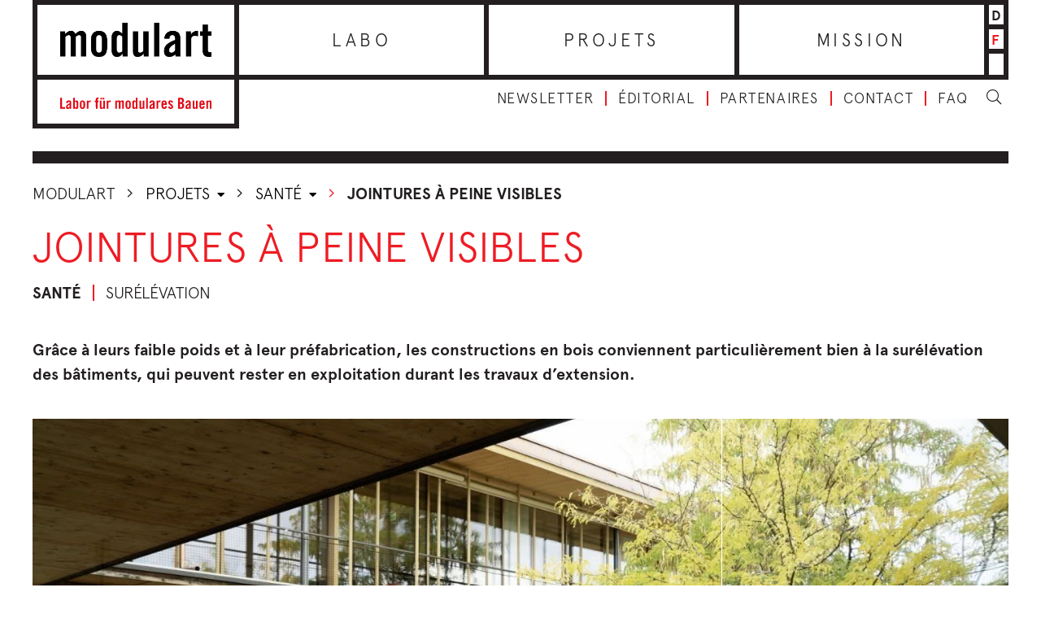

--- FILE ---
content_type: text/html; charset=UTF-8
request_url: https://www.modulart.ch/fr/jointures-a-peine-visibles/
body_size: 15040
content:
<!DOCTYPE html>
<html lang="fr-FR">
<head>
  <meta charset="utf-8">
  <meta http-equiv="X-UA-Compatible" content="IE=edge">
  <meta name="viewport" content="width=device-width, initial-scale=1">
  <link href="https://fonts.googleapis.com/css?family=Khand:600&display=swap" rel="stylesheet">
  <script type="application/ld+json">{
    "@context": "http:\/\/schema.org",
    "@type": "BlogPosting",
    "mainEntityOfPage": {
        "@type": "WebPage"
    },
    "headline": "Jointures \u00e0 peine visibles",
    "datePublished": "2021-06-04T14:43:24+00:00",
    "dateModified": "2021-06-08T13:14:19+00:00",
    "author": {
        "@type": "Person",
        "name": "Marion Elmer"
    },
    "publisher": {
        "@type": "Organization",
        "name": "Modulart",
        "logo": "https:\/\/www.modulart.ch\/assets\/lbwp-cdn\/modulart\/files\/1582008907\/modulart-192x192-1.png"
    },
    "description": "Gr\u00e2ce \u00e0 leurs faible poids et \u00e0 leur pr\u00e9fabrication, les constructions en bois conviennent particuli\u00e8rement bien \u00e0 la sur\u00e9l\u00e9vation des b\u00e2timents, qui peuvent rester en exploitation durant les travaux d\u2019extension.",
    "image": {
        "@type": "ImageObject",
        "url": "https:\/\/www.modulart.ch\/assets\/lbwp-cdn\/modulart\/files\/1617173659\/1652_cp_1910_808_kd_h-1440x962.jpg",
        "height": 962,
        "width": 1440
    }
}</script>
        <script src="https://cdnjs.cloudflare.com/ajax/libs/leaflet/1.0.3/leaflet.js"></script>
        <script src="https://cdn.maptiler.com/mapbox-gl-js/v1.5.1/mapbox-gl.js"></script>
        <script src="https://cdn.maptiler.com/mapbox-gl-leaflet/latest/leaflet-mapbox-gl.js"></script>
        <link rel="stylesheet" href="https://cdnjs.cloudflare.com/ajax/libs/leaflet/1.0.3/leaflet.css" />
        <link rel="stylesheet" href="https://cdn.maptiler.com/mapbox-gl-js/v1.5.1/mapbox-gl.css" />
      <meta name='robots' content='index, follow, max-image-preview:large, max-snippet:-1, max-video-preview:-1' />
	<style>img:is([sizes="auto" i], [sizes^="auto," i]) { contain-intrinsic-size: 3000px 1500px }</style>
	<link rel="alternate" href="https://www.modulart.ch/kaum-sichtbare-nahtstellen/" hreflang="de" />
<link rel="alternate" href="https://www.modulart.ch/fr/jointures-a-peine-visibles/" hreflang="fr" />

	<!-- This site is optimized with the Yoast SEO plugin v26.2 - https://yoast.com/wordpress/plugins/seo/ -->
	<title>Jointures à peine visibles &#060; Modulart</title>
	<meta name="description" content="Grâce à leurs faible poids et à leur préfabrication, les constructions en bois conviennent particulièrement bien à la surélévation des bâtiments, qui peuvent rester en exploitation durant les travaux d’extension." />
	<link rel="canonical" href="https://www.modulart.ch/fr/jointures-a-peine-visibles/" />
	<meta property="og:locale" content="fr_FR" />
	<meta property="og:locale:alternate" content="de_DE" />
	<meta property="og:type" content="article" />
	<meta property="og:title" content="Jointures à peine visibles &#060; Modulart" />
	<meta property="og:description" content="Grâce à leurs faible poids et à leur préfabrication, les constructions en bois conviennent particulièrement bien à la surélévation des bâtiments, qui peuvent rester en exploitation durant les travaux d’extension." />
	<meta property="og:url" content="https://www.modulart.ch/fr/jointures-a-peine-visibles/" />
	<meta property="og:site_name" content="Modulart" />
	<meta property="article:published_time" content="2021-06-04T14:43:24+00:00" />
	<meta property="article:modified_time" content="2021-06-08T13:14:19+00:00" />
	<meta property="og:image" content="https://assets01.sdd1.ch/assets/lbwp-cdn/modulart/files/1617173659/1652_cp_1910_808_kd_h.jpg" />
	<meta property="og:image:width" content="1920" />
	<meta property="og:image:height" content="1282" />
	<meta property="og:image:type" content="image/jpeg" />
	<meta name="author" content="Marion Elmer" />
	<meta name="twitter:card" content="summary_large_image" />
	<meta name="twitter:label1" content="Écrit par" />
	<meta name="twitter:data1" content="Marion Elmer" />
	<meta name="twitter:label2" content="Durée de lecture estimée" />
	<meta name="twitter:data2" content="2 minutes" />
	<!-- / Yoast SEO plugin. -->


<link rel="alternate" type="application/rss+xml" title="Modulart &raquo; Jointures à peine visibles Flux des commentaires" href="https://www.modulart.ch/fr/jointures-a-peine-visibles/feed/" />
<link rel="preconnect" href="https://assets01.sdd1.ch" />
<link rel='stylesheet' href='https://assets01.sdd1.ch/wp-content/plugins/lbwp/resources/css/lbwp-frontend__488.css' type='text/css' media='all' />
<link rel='stylesheet' href='https://assets01.sdd1.ch/wp-content/plugins/lbwp/resources/libraries/fancybox/fancybox.min__26.css' type='text/css' media='all' />
<style id='global-styles-inline-css' type='text/css'>
:root{--wp--preset--aspect-ratio--square: 1;--wp--preset--aspect-ratio--4-3: 4/3;--wp--preset--aspect-ratio--3-4: 3/4;--wp--preset--aspect-ratio--3-2: 3/2;--wp--preset--aspect-ratio--2-3: 2/3;--wp--preset--aspect-ratio--16-9: 16/9;--wp--preset--aspect-ratio--9-16: 9/16;--wp--preset--color--black: #000000;--wp--preset--color--cyan-bluish-gray: #abb8c3;--wp--preset--color--white: #ffffff;--wp--preset--color--pale-pink: #f78da7;--wp--preset--color--vivid-red: #cf2e2e;--wp--preset--color--luminous-vivid-orange: #ff6900;--wp--preset--color--luminous-vivid-amber: #fcb900;--wp--preset--color--light-green-cyan: #7bdcb5;--wp--preset--color--vivid-green-cyan: #00d084;--wp--preset--color--pale-cyan-blue: #8ed1fc;--wp--preset--color--vivid-cyan-blue: #0693e3;--wp--preset--color--vivid-purple: #9b51e0;--wp--preset--gradient--vivid-cyan-blue-to-vivid-purple: linear-gradient(135deg,rgba(6,147,227,1) 0%,rgb(155,81,224) 100%);--wp--preset--gradient--light-green-cyan-to-vivid-green-cyan: linear-gradient(135deg,rgb(122,220,180) 0%,rgb(0,208,130) 100%);--wp--preset--gradient--luminous-vivid-amber-to-luminous-vivid-orange: linear-gradient(135deg,rgba(252,185,0,1) 0%,rgba(255,105,0,1) 100%);--wp--preset--gradient--luminous-vivid-orange-to-vivid-red: linear-gradient(135deg,rgba(255,105,0,1) 0%,rgb(207,46,46) 100%);--wp--preset--gradient--very-light-gray-to-cyan-bluish-gray: linear-gradient(135deg,rgb(238,238,238) 0%,rgb(169,184,195) 100%);--wp--preset--gradient--cool-to-warm-spectrum: linear-gradient(135deg,rgb(74,234,220) 0%,rgb(151,120,209) 20%,rgb(207,42,186) 40%,rgb(238,44,130) 60%,rgb(251,105,98) 80%,rgb(254,248,76) 100%);--wp--preset--gradient--blush-light-purple: linear-gradient(135deg,rgb(255,206,236) 0%,rgb(152,150,240) 100%);--wp--preset--gradient--blush-bordeaux: linear-gradient(135deg,rgb(254,205,165) 0%,rgb(254,45,45) 50%,rgb(107,0,62) 100%);--wp--preset--gradient--luminous-dusk: linear-gradient(135deg,rgb(255,203,112) 0%,rgb(199,81,192) 50%,rgb(65,88,208) 100%);--wp--preset--gradient--pale-ocean: linear-gradient(135deg,rgb(255,245,203) 0%,rgb(182,227,212) 50%,rgb(51,167,181) 100%);--wp--preset--gradient--electric-grass: linear-gradient(135deg,rgb(202,248,128) 0%,rgb(113,206,126) 100%);--wp--preset--gradient--midnight: linear-gradient(135deg,rgb(2,3,129) 0%,rgb(40,116,252) 100%);--wp--preset--font-size--small: 13px;--wp--preset--font-size--medium: 20px;--wp--preset--font-size--large: 36px;--wp--preset--font-size--x-large: 42px;--wp--preset--spacing--20: 0.44rem;--wp--preset--spacing--30: 0.67rem;--wp--preset--spacing--40: 1rem;--wp--preset--spacing--50: 1.5rem;--wp--preset--spacing--60: 2.25rem;--wp--preset--spacing--70: 3.38rem;--wp--preset--spacing--80: 5.06rem;--wp--preset--shadow--natural: 6px 6px 9px rgba(0, 0, 0, 0.2);--wp--preset--shadow--deep: 12px 12px 50px rgba(0, 0, 0, 0.4);--wp--preset--shadow--sharp: 6px 6px 0px rgba(0, 0, 0, 0.2);--wp--preset--shadow--outlined: 6px 6px 0px -3px rgba(255, 255, 255, 1), 6px 6px rgba(0, 0, 0, 1);--wp--preset--shadow--crisp: 6px 6px 0px rgba(0, 0, 0, 1);}:where(body) { margin: 0; }.wp-site-blocks > .alignleft { float: left; margin-right: 2em; }.wp-site-blocks > .alignright { float: right; margin-left: 2em; }.wp-site-blocks > .aligncenter { justify-content: center; margin-left: auto; margin-right: auto; }:where(.is-layout-flex){gap: 0.5em;}:where(.is-layout-grid){gap: 0.5em;}.is-layout-flow > .alignleft{float: left;margin-inline-start: 0;margin-inline-end: 2em;}.is-layout-flow > .alignright{float: right;margin-inline-start: 2em;margin-inline-end: 0;}.is-layout-flow > .aligncenter{margin-left: auto !important;margin-right: auto !important;}.is-layout-constrained > .alignleft{float: left;margin-inline-start: 0;margin-inline-end: 2em;}.is-layout-constrained > .alignright{float: right;margin-inline-start: 2em;margin-inline-end: 0;}.is-layout-constrained > .aligncenter{margin-left: auto !important;margin-right: auto !important;}.is-layout-constrained > :where(:not(.alignleft):not(.alignright):not(.alignfull)){margin-left: auto !important;margin-right: auto !important;}body .is-layout-flex{display: flex;}.is-layout-flex{flex-wrap: wrap;align-items: center;}.is-layout-flex > :is(*, div){margin: 0;}body .is-layout-grid{display: grid;}.is-layout-grid > :is(*, div){margin: 0;}body{padding-top: 0px;padding-right: 0px;padding-bottom: 0px;padding-left: 0px;}a:where(:not(.wp-element-button)){text-decoration: underline;}:root :where(.wp-element-button, .wp-block-button__link){background-color: #32373c;border-width: 0;color: #fff;font-family: inherit;font-size: inherit;line-height: inherit;padding: calc(0.667em + 2px) calc(1.333em + 2px);text-decoration: none;}.has-black-color{color: var(--wp--preset--color--black) !important;}.has-cyan-bluish-gray-color{color: var(--wp--preset--color--cyan-bluish-gray) !important;}.has-white-color{color: var(--wp--preset--color--white) !important;}.has-pale-pink-color{color: var(--wp--preset--color--pale-pink) !important;}.has-vivid-red-color{color: var(--wp--preset--color--vivid-red) !important;}.has-luminous-vivid-orange-color{color: var(--wp--preset--color--luminous-vivid-orange) !important;}.has-luminous-vivid-amber-color{color: var(--wp--preset--color--luminous-vivid-amber) !important;}.has-light-green-cyan-color{color: var(--wp--preset--color--light-green-cyan) !important;}.has-vivid-green-cyan-color{color: var(--wp--preset--color--vivid-green-cyan) !important;}.has-pale-cyan-blue-color{color: var(--wp--preset--color--pale-cyan-blue) !important;}.has-vivid-cyan-blue-color{color: var(--wp--preset--color--vivid-cyan-blue) !important;}.has-vivid-purple-color{color: var(--wp--preset--color--vivid-purple) !important;}.has-black-background-color{background-color: var(--wp--preset--color--black) !important;}.has-cyan-bluish-gray-background-color{background-color: var(--wp--preset--color--cyan-bluish-gray) !important;}.has-white-background-color{background-color: var(--wp--preset--color--white) !important;}.has-pale-pink-background-color{background-color: var(--wp--preset--color--pale-pink) !important;}.has-vivid-red-background-color{background-color: var(--wp--preset--color--vivid-red) !important;}.has-luminous-vivid-orange-background-color{background-color: var(--wp--preset--color--luminous-vivid-orange) !important;}.has-luminous-vivid-amber-background-color{background-color: var(--wp--preset--color--luminous-vivid-amber) !important;}.has-light-green-cyan-background-color{background-color: var(--wp--preset--color--light-green-cyan) !important;}.has-vivid-green-cyan-background-color{background-color: var(--wp--preset--color--vivid-green-cyan) !important;}.has-pale-cyan-blue-background-color{background-color: var(--wp--preset--color--pale-cyan-blue) !important;}.has-vivid-cyan-blue-background-color{background-color: var(--wp--preset--color--vivid-cyan-blue) !important;}.has-vivid-purple-background-color{background-color: var(--wp--preset--color--vivid-purple) !important;}.has-black-border-color{border-color: var(--wp--preset--color--black) !important;}.has-cyan-bluish-gray-border-color{border-color: var(--wp--preset--color--cyan-bluish-gray) !important;}.has-white-border-color{border-color: var(--wp--preset--color--white) !important;}.has-pale-pink-border-color{border-color: var(--wp--preset--color--pale-pink) !important;}.has-vivid-red-border-color{border-color: var(--wp--preset--color--vivid-red) !important;}.has-luminous-vivid-orange-border-color{border-color: var(--wp--preset--color--luminous-vivid-orange) !important;}.has-luminous-vivid-amber-border-color{border-color: var(--wp--preset--color--luminous-vivid-amber) !important;}.has-light-green-cyan-border-color{border-color: var(--wp--preset--color--light-green-cyan) !important;}.has-vivid-green-cyan-border-color{border-color: var(--wp--preset--color--vivid-green-cyan) !important;}.has-pale-cyan-blue-border-color{border-color: var(--wp--preset--color--pale-cyan-blue) !important;}.has-vivid-cyan-blue-border-color{border-color: var(--wp--preset--color--vivid-cyan-blue) !important;}.has-vivid-purple-border-color{border-color: var(--wp--preset--color--vivid-purple) !important;}.has-vivid-cyan-blue-to-vivid-purple-gradient-background{background: var(--wp--preset--gradient--vivid-cyan-blue-to-vivid-purple) !important;}.has-light-green-cyan-to-vivid-green-cyan-gradient-background{background: var(--wp--preset--gradient--light-green-cyan-to-vivid-green-cyan) !important;}.has-luminous-vivid-amber-to-luminous-vivid-orange-gradient-background{background: var(--wp--preset--gradient--luminous-vivid-amber-to-luminous-vivid-orange) !important;}.has-luminous-vivid-orange-to-vivid-red-gradient-background{background: var(--wp--preset--gradient--luminous-vivid-orange-to-vivid-red) !important;}.has-very-light-gray-to-cyan-bluish-gray-gradient-background{background: var(--wp--preset--gradient--very-light-gray-to-cyan-bluish-gray) !important;}.has-cool-to-warm-spectrum-gradient-background{background: var(--wp--preset--gradient--cool-to-warm-spectrum) !important;}.has-blush-light-purple-gradient-background{background: var(--wp--preset--gradient--blush-light-purple) !important;}.has-blush-bordeaux-gradient-background{background: var(--wp--preset--gradient--blush-bordeaux) !important;}.has-luminous-dusk-gradient-background{background: var(--wp--preset--gradient--luminous-dusk) !important;}.has-pale-ocean-gradient-background{background: var(--wp--preset--gradient--pale-ocean) !important;}.has-electric-grass-gradient-background{background: var(--wp--preset--gradient--electric-grass) !important;}.has-midnight-gradient-background{background: var(--wp--preset--gradient--midnight) !important;}.has-small-font-size{font-size: var(--wp--preset--font-size--small) !important;}.has-medium-font-size{font-size: var(--wp--preset--font-size--medium) !important;}.has-large-font-size{font-size: var(--wp--preset--font-size--large) !important;}.has-x-large-font-size{font-size: var(--wp--preset--font-size--x-large) !important;}
:where(.wp-block-post-template.is-layout-flex){gap: 1.25em;}:where(.wp-block-post-template.is-layout-grid){gap: 1.25em;}
:where(.wp-block-columns.is-layout-flex){gap: 2em;}:where(.wp-block-columns.is-layout-grid){gap: 2em;}
:root :where(.wp-block-pullquote){font-size: 1.5em;line-height: 1.6;}
</style>
<link rel='stylesheet' href='https://assets01.sdd1.ch/wp-content/themes/modulart/assets/styles/theme__1222.css' type='text/css' media='all' />
<link rel='stylesheet' href='https://assets01.sdd1.ch/wp-content/plugins/lbwp/resources/js/slick-carousel/1.6.x/slick.min__488.css' type='text/css' media='all' />
<script type="text/javascript" src="https://assets01.sdd1.ch/wp-includes/js/jquery/jquery.min__371.js" id="jquery-core-js"></script>
<script type="text/javascript" src="https://assets01.sdd1.ch/wp-includes/js/jquery/jquery-migrate.min__341.js" id="jquery-migrate-js"></script>
<script type="text/javascript" src="https://assets01.sdd1.ch/wp-content/plugins/lbwp/resources/js/focuspoint/jquery.focuspoint.min__488.js" id="lbwp-focuspoint-js"></script>
<link rel="https://api.w.org/" href="https://www.modulart.ch/wp-json/" /><link rel="alternate" title="JSON" type="application/json" href="https://www.modulart.ch/wp-json/wp/v2/posts/36011" /><link rel="EditURI" type="application/rsd+xml" title="RSD" href="https://www.modulart.ch/xmlrpc.php?rsd" />
<link rel='shortlink' href='https://www.modulart.ch/?p=36011' />
<link rel="alternate" title="oEmbed (JSON)" type="application/json+oembed" href="https://www.modulart.ch/wp-json/oembed/1.0/embed?url=https%3A%2F%2Fwww.modulart.ch%2Ffr%2Fjointures-a-peine-visibles%2F&#038;lang=fr" />
<link rel="alternate" title="oEmbed (XML)" type="text/xml+oembed" href="https://www.modulart.ch/wp-json/oembed/1.0/embed?url=https%3A%2F%2Fwww.modulart.ch%2Ffr%2Fjointures-a-peine-visibles%2F&#038;format=xml&#038;lang=fr" />

      <script type="text/javascript">
        var lbwpGlobal = {"language":"fr","version":"1222"}
      </script>
    
      <link rel="apple-touch-icon"  href="https://assets01.sdd1.ch/assets/lbwp-cdn/modulart/files/1582008907/modulart-192x192-1.png" />
      <link rel="icon" type="image/png" href="https://assets01.sdd1.ch/assets/lbwp-cdn/modulart/files/1582008907/modulart-192x192-1.png" />
      <link rel="shortcut icon" href="https://assets01.sdd1.ch/assets/lbwp-cdn/modulart/files/1582008907/modulart-192x192-1.png" />
      <link rel="shortcut icon" type="image/png" href="https://assets01.sdd1.ch/assets/lbwp-cdn/modulart/files/1582008907/modulart-192x192-1.png" />
      <meta name="msapplication-TileImage" content="https://assets01.sdd1.ch/assets/lbwp-cdn/modulart/files/1582008907/modulart-192x192-1.png" />
    
      <script type="text/javascript">
        var focusPointConfig = {"functionSelector":".lbwp-focuspoint","autoRegisterLibrary":true,"overrideWpGalleries":true,"overrideWpImageBlock":true,"overrideWpGalleryBlock":false,"gallerySettings":{"imageSize":"large","linkTo":false,"imageCrop":true,"columns":3,"printCaptions":true,"dataAttributes":[],"container":"\n        <div class=\"gallery gallery-focuspoint gallery-size-{imageSize} {classes}\">\n          {content}\n        <\/div>\n        {blockCaption}\n      ","element":"\n        <figure class=\"gallery-item\"{attr}>\n          {image}\n          <figcaption>{caption}<\/figcaption>\n        <\/figure>\n      ","linkOriginal":false}};
        jQuery(function() {
          jQuery(focusPointConfig.functionSelector).focusPoint();
        });
        var lbwpReRunTrigger = 0;
        function lbwpReRunFocusPoint() {
          if (lbwpReRunTrigger > 0) clearTimeout(lbwpReRunTrigger);
          lbwpReRunTrigger = setTimeout(function() {
            jQuery(focusPointConfig.functionSelector).focusPoint();
          }, 50);
        }
        function lbwpFixCloneFocusPoint(event, slick) {
          var slider = jQuery(this);
          setTimeout(function() {
            var clones = slider.find(".slick-cloned");
            var items = slider.find(".slick-slide:not(.slick-cloned)").length;
            clones.each(function() {
              var clone = jQuery(this);
              var index = clone.data("slick-index");
              if (index < 0) {
                var originalIndex = (index === -1) ? (items-1) : (items-2);
              } else if (index > 0) {
                var originalIndex = (((index+1) - items) === 1) ? 0 : 1;
              }
              var original = slider.find("[data-slick-index=" + originalIndex  + "] img");
              clone.find("img").attr("style", original.attr("style"));
            });
          }, 350);
	      }
	      document.addEventListener("lazybeforeunveil", function(e){
          lbwpReRunFocusPoint();
        });
      </script>
    <script>var lbwpFormFieldConditions = [];</script>
      <link rel="alternate" type="text/xml" title="www.modulart.ch - RSS Feed" href="https://www.modulart.ch/fr/feed/rss/" />
      <link rel="alternate" type="application/atom+xml" title="www.modulart.ch - Atom Feed" href="https://www.modulart.ch/fr/feed/atom/" />
      <link rel="alternate" type="application/rss+xml" title="www.modulart.ch - RSS Feed" href="https://www.modulart.ch/fr/feed/" />
    <script>
        // Provide Opt Out function and actual opt out via documented window method
        var lbwpGaProperty = '';
        var lbwpGtProperty = 'G-QYK1HTFG0H';
        var lbwpTrackingDisabler = 'ga-disable-v1-' + lbwpGaProperty;
        var trackingActive = document.cookie.indexOf(lbwpTrackingDisabler) !== -1;
        var lbwpTrackingDisableMsg = trackingActive ? 
          'Die Aufzeichnung des Nutzungsverhaltens wurde aktiviert.' : 
          'L\'enregistrement du comportement d\'utilisation a été désactivé.';
        
        if(!trackingActive){
          document.cookie = lbwpTrackingDisabler + '=false; expires=Thu, 31 Dec 2099 23:59:59 UTC; path=/';
        }
        
        jQuery(function() {
          jQuery('.lbwp-tracking-opt-in a').click(function() {
            document.cookie = lbwpTrackingDisabler + '=' + 
              (trackingActive ? 'false' : 'true') + 
              '; expires=Thu, 31 Dec 2099 23:59:59 UTC; path=/';
            alert(lbwpTrackingDisableMsg);
          });
          
          jQuery('.lbwp-close-info-banner.optin').click(function() {
            document.cookie = lbwpTrackingDisabler + '=false; expires=Thu, 31 Dec 2099 23:59:59 UTC; path=/';
          });
        });
        
        if (document.cookie.indexOf(lbwpTrackingDisabler + '=true') == -1) {
          if (lbwpGtProperty.length > 0) {
            let gaScript = document.createElement('script');
            gaScript.src = 'https://www.googletagmanager.com/gtag/js?id=' + lbwpGtProperty;
            gaScript.setAttribute('async', 'true');
            document.getElementsByTagName('head')[0].appendChild(gaScript);

            window.dataLayer = window.dataLayer || [];
            function gtag(){dataLayer.push(arguments);}
            gtag('js', new Date());

            gtag('config', lbwpGtProperty);
          } else {
            (function(i,s,o,g,r,a,m){i['GoogleAnalyticsObject']=r;i[r]=i[r]||function(){
            (i[r].q=i[r].q||[]).push(arguments)},i[r].l=1*new Date();a=s.createElement(o),
            m=s.getElementsByTagName(o)[0];a.async=1;a.src=g;m.parentNode.insertBefore(a,m)
            })(window,document,'script','https://www.google-analytics.com/analytics.js','ga');
            ga('create', lbwpGaProperty, 'auto');
            ga('set', 'anonymizeIp', true);
            ga('send', 'pageview');
          }
        }
      </script>
    <meta name="thumbnail" content="https://assets01.sdd1.ch/assets/lbwp-cdn/modulart/files/1617173659/1652_cp_1910_808_kd_h-420x420.jpg" />
</head>
<body class="wp-singular post-template-default single single-post postid-36011 single-format-standard wp-embed-responsive wp-theme-modulart lang-fr">
<header id="main-header" class="container-fluid">
  <div class="row">
    <div class="col-sm-12 header-wrapper">

      <div class="header-left">
        <a href="https://www.modulart.ch/fr/home/">
          <div class="header-logo">
            <img class="logo-full" src="https://assets01.sdd1.ch/wp-content/themes/modulart/assets/images/layout/logo-modulart.png" alt="modulart.ch Logo">
            <img class="logo-small" src="https://assets01.sdd1.ch/wp-content/themes/modulart/assets/images/layout/logo-modulart-mobile.png" alt="modulart.ch Logo">
          </div>
          <div class="header-slogan">
            <svg xmlns="http://www.w3.org/2000/svg" viewBox="0 0 77.6 5.76">
              <defs>
                <style>
                  .cls-1{fill:#e30613}
                </style>
              </defs>
              <path class="cls-1" d="M0 5.68V.08h.96v4.76h1.52v.84H0zM4.79 3.56c-.79.45-1 .74-1 1.1S4 5 4.21 5a.77.77 0 00.58-.39zM3 2.73a1.28 1.28 0 011.4-1.3c.8 0 1.26.37 1.26 1.13v2.68a3.49 3.49 0 000 .44h-.78a3 3 0 000-.33 1.47 1.47 0 01-1 .41.85.85 0 01-.88-.94c0-.92.6-1.42 1.85-1.9v-.24c0-.35-.14-.54-.43-.54s-.48.23-.49.59zM7.48 4.82A.85.85 0 008 5c.23 0 .42-.12.42-.67V2.82c0-.55-.19-.68-.42-.68a.85.85 0 00-.5.22zm-.87.86V.08h.87v1.78a1.27 1.27 0 01.9-.43c.54 0 .88.4.88 1.16v2c0 .76-.34 1.17-.88 1.17a1 1 0 01-.93-.52v.44zM11.91 2.82c0-.48-.17-.68-.48-.68s-.48.2-.48.68v1.54c0 .48.17.68.48.68s.48-.2.48-.68zM10.08 3c0-.92.36-1.55 1.35-1.55s1.35.63 1.35 1.55v1.2c0 .92-.35 1.56-1.35 1.56s-1.35-.64-1.35-1.56zM13.65 5.68V1.5h.83V2a1.15 1.15 0 011-.56h.18v.91a2 2 0 00-.56-.09.55.55 0 00-.59.56v2.86zM18.27 2.22h-.51v-.71h.51V1a.87.87 0 011-1h.44v.71h-.25c-.21 0-.29.08-.29.28v.52h.5v.71h-.5v3.46h-.87zM21.83.08h.84v.84h-.84zm-.39.84h-.83V.08h.83zm1.5.59v4.17h-.82v-.42a1.41 1.41 0 01-1.06.5c-.45 0-.73-.34-.73-.88V1.51h.87v3.23a.28.28 0 00.31.3 1 1 0 00.56-.26V1.51zM23.85 5.68V1.5h.83V2a1.13 1.13 0 011-.56h.18v.91a1.86 1.86 0 00-.56-.09.55.55 0 00-.58.56v2.86zM30 5.68V2.44a.28.28 0 00-.31-.3 1 1 0 00-.55.27v3.27h-.87V1.5h.82v.42c.36-.31.55-.49 1-.49a.73.73 0 01.76.49 1.28 1.28 0 011-.49.77.77 0 01.82.87v3.38h-.87V2.44a.28.28 0 00-.31-.3 1 1 0 00-.55.27v3.27zM35.34 2.82c0-.48-.17-.68-.48-.68s-.48.2-.48.68v1.54c0 .48.17.68.48.68s.48-.2.48-.68zM33.51 3c0-.92.35-1.55 1.35-1.55s1.35.63 1.35 1.55v1.2c0 .92-.36 1.56-1.35 1.56s-1.35-.64-1.35-1.56zM38.81 2.36a.85.85 0 00-.5-.22c-.23 0-.42.13-.42.68v1.55c0 .55.19.67.42.67a.85.85 0 00.5-.22zm0 3.32v-.44a1 1 0 01-.93.52c-.54 0-.89-.41-.89-1.17v-2c0-.76.35-1.16.89-1.16a1.27 1.27 0 01.9.43V.08h.87v5.6zM43.19 1.51v4.17h-.82v-.42a1.39 1.39 0 01-1 .5c-.46 0-.73-.34-.73-.88V1.51h.87v3.23a.27.27 0 00.31.3 1 1 0 00.56-.26V1.51zM44.11.08h.87v5.6h-.87zM47.6 3.56c-.79.45-1 .74-1 1.1s.14.38.4.38a.75.75 0 00.58-.39zm-1.79-.83a1.28 1.28 0 011.4-1.3c.8 0 1.26.37 1.26 1.13v2.68a2.32 2.32 0 00.06.44h-.83c0-.12 0-.23-.05-.33a1.47 1.47 0 01-1 .41.85.85 0 01-.88-.94c0-.92.61-1.42 1.85-1.9v-.24c0-.35-.14-.54-.42-.54s-.48.23-.5.59zM49.42 5.68V1.5h.83V2a1.13 1.13 0 011-.56h.18v.91a1.86 1.86 0 00-.56-.09.55.55 0 00-.58.56v2.86zM53.86 3v-.18c0-.48-.17-.68-.48-.68s-.48.2-.48.68V3zm.87.72H52.9v.6c0 .48.17.68.48.68s.48-.2.48-.68v-.05h.87c0 .88-.38 1.49-1.35 1.49S52 5.12 52 4.2V3c0-.92.36-1.55 1.35-1.55S54.7 2.08 54.7 3zM57.18 2.66c-.06-.33-.22-.52-.5-.52a.34.34 0 00-.38.34c0 .65 1.63.91 1.63 2.15a1.08 1.08 0 01-1.21 1.13 1.27 1.27 0 01-1.33-1.17l.76-.21c.05.35.18.66.57.66a.35.35 0 00.39-.36c0-.72-1.63-1-1.63-2.14a1.1 1.1 0 011.17-1.11 1.27 1.27 0 011.27 1.11zM61.5 4.89h.4c.51 0 .7-.3.7-.86s-.22-.87-.79-.87h-.31zm0-2.52h.35a.63.63 0 00.64-.71c0-.52-.2-.79-.63-.79h-.36zm-1-2.29H62a1.31 1.31 0 011.49 1.48 1.2 1.2 0 01-.67 1.17 1.29 1.29 0 01.78 1.33c0 .92-.41 1.62-1.51 1.62h-1.56zM66.14 3.56c-.79.45-1 .74-1 1.1s.14.38.41.38a.77.77 0 00.58-.39zm-1.79-.83a1.27 1.27 0 011.39-1.3c.81 0 1.27.37 1.27 1.13v2.68a3.49 3.49 0 000 .44h-.83v-.33a1.47 1.47 0 01-1 .41.85.85 0 01-.89-.94c0-.92.61-1.42 1.86-1.9v-.24c0-.35-.14-.54-.43-.54s-.48.23-.5.59zM70.56 1.51v4.17h-.82v-.42a1.39 1.39 0 01-1 .5c-.46 0-.73-.34-.73-.88V1.51h.87v3.23a.27.27 0 00.31.3 1 1 0 00.55-.26V1.51zM73.26 3v-.18c0-.48-.17-.68-.48-.68s-.48.2-.48.68V3zm.87.72H72.3v.6c0 .48.17.68.48.68s.48-.2.48-.68v-.05h.87c0 .88-.38 1.49-1.35 1.49s-1.35-.64-1.35-1.56V3c0-.92.36-1.55 1.35-1.55s1.35.63 1.35 1.55zM75 5.68V1.5h.83v.42a1.38 1.38 0 011.05-.49c.46 0 .73.33.73.87v3.38h-.87V2.44a.27.27 0 00-.31-.3 1.07 1.07 0 00-.56.27v3.27z"/>
            </svg>
          </div>
        </a>
      </div>
      <div class="header-right">
        <div class="main-nav-wrapper">
          <nav class="main-nav">
              <ul id="menu-hauptmenu-fr" class=""><li id="menu-item-420" class="menu-item menu-item-type-taxonomy menu-item-object-category menu-item-420"><a href="https://www.modulart.ch/fr/category/labo/">Labo</a></li>
<li id="menu-item-423" class="menu-item menu-item-type-taxonomy menu-item-object-category current-post-ancestor current-menu-parent current-post-parent menu-item-423"><a href="https://www.modulart.ch/fr/category/projets/">Projets</a></li>
<li id="menu-item-12654" class="menu-item menu-item-type-post_type menu-item-object-page menu-item-12654"><a href="https://www.modulart.ch/fr/mission/">Mission</a></li>
</ul>          </nav>
          <div class="language-switcher">
      <li class="">
      <a href="https://www.modulart.ch/kaum-sichtbare-nahtstellen/">d</a>
    </li>
      <li class="current">
      <a href="https://www.modulart.ch/fr/jointures-a-peine-visibles/">f</a>
    </li>
  </div>
        </div>
        <div class="meta-wrapper">
          <nav class="meta-nav-wrapper">
              <ul id="menu-meta-fr" class=""><li id="menu-item-1549" class="menu-item menu-item-type-post_type menu-item-object-page menu-item-1549"><a href="https://www.modulart.ch/fr/bulletin/">Newsletter</a></li>
<li id="menu-item-1537" class="menu-item menu-item-type-post_type menu-item-object-page menu-item-1537"><a href="https://www.modulart.ch/fr/editorial-fr/">Éditorial</a></li>
<li id="menu-item-14500" class="menu-item menu-item-type-post_type menu-item-object-page menu-item-14500"><a href="https://www.modulart.ch/fr/mission/quels-sont-nos-partenaires/">Partenaires</a></li>
<li id="menu-item-1546" class="menu-item menu-item-type-post_type menu-item-object-page menu-item-1546"><a href="https://www.modulart.ch/fr/contact/">Contact</a></li>
<li id="menu-item-13456" class="menu-item menu-item-type-post_type menu-item-object-page menu-item-13456"><a href="https://www.modulart.ch/fr/faq-questions-frequentes/">FAQ</a></li>
</ul>          </nav>

          <div class="search-box">
  <div class="search-field-wrapper">
    <!--CUSTOM_WP_FORM-->
    <form role="search" method="get" id="searchform" class="searchform form" action="https://www.modulart.ch/fr/home/">
      <input type="text" class="form-control search-field" value='' name="s" id="s" placeholder="Recherche">
      <button type='submit' id="searchsubmit" class="btn">
        <i class="fal fa-search"></i>
      </button>
    </form>
  </div>
  <a class="search-trigger">
    <i class="fal fa-search search-open"></i>
    <i class="fal fa-times search-close"></i>
  </a>
</div>
        </div>

        <div class="menu-toggler">
          <div class="menulines-button">
            <span class="menuline top"></span>
            <span class="menuline mid"></span>
            <span class="menuline bot"></span>
          </div>
        </div>

      </div>
    </div>

    <div class="col-sm-12 mobile-menu">

      <nav class="main-nav">
        <ul id="menu-hauptmenu-fr-1" class=""><li class="menu-item menu-item-type-taxonomy menu-item-object-category menu-item-420"><a href="https://www.modulart.ch/fr/category/labo/">Labo</a></li>
<li class="menu-item menu-item-type-taxonomy menu-item-object-category current-post-ancestor current-menu-parent current-post-parent menu-item-423"><a href="https://www.modulart.ch/fr/category/projets/">Projets</a></li>
<li class="menu-item menu-item-type-post_type menu-item-object-page menu-item-12654"><a href="https://www.modulart.ch/fr/mission/">Mission</a></li>
</ul>      </nav>

      <nav class="meta-nav-mobile-wrapper">
        <ul id="menu-meta-fr-1" class=""><li class="menu-item menu-item-type-post_type menu-item-object-page menu-item-1549"><a href="https://www.modulart.ch/fr/bulletin/">Newsletter</a></li>
<li class="menu-item menu-item-type-post_type menu-item-object-page menu-item-1537"><a href="https://www.modulart.ch/fr/editorial-fr/">Éditorial</a></li>
<li class="menu-item menu-item-type-post_type menu-item-object-page menu-item-14500"><a href="https://www.modulart.ch/fr/mission/quels-sont-nos-partenaires/">Partenaires</a></li>
<li class="menu-item menu-item-type-post_type menu-item-object-page menu-item-1546"><a href="https://www.modulart.ch/fr/contact/">Contact</a></li>
<li class="menu-item menu-item-type-post_type menu-item-object-page menu-item-13456"><a href="https://www.modulart.ch/fr/faq-questions-frequentes/">FAQ</a></li>
</ul>
        <div class="language-switcher">
      <li class="">
      <a href="https://www.modulart.ch/kaum-sichtbare-nahtstellen/">d</a>
    </li>
      <li class="current">
      <a href="https://www.modulart.ch/fr/jointures-a-peine-visibles/">f</a>
    </li>
  </div>
      </nav>



      <div class="search-box">
  <div class="search-field-wrapper">
    <!--CUSTOM_WP_FORM-->
    <form role="search" method="get" id="searchform" class="searchform form" action="https://www.modulart.ch/fr/home/">
      <input type="text" class="form-control search-field" value='' name="s" id="s" placeholder="Recherche">
      <button type='submit' id="searchsubmit" class="btn">
        <i class="fal fa-search"></i>
      </button>
    </form>
  </div>
  <a class="search-trigger">
    <i class="fal fa-search search-open"></i>
    <i class="fal fa-times search-close"></i>
  </a>
</div>


    </div>

  </div>
</header><nav class="container-fluid breadcrumb-wrapper">
  <div class="row">
    <div class="col-sm-12">
<ul class="breadcrumb clearfix" itemscope itemtype="https://schema.org/BreadcrumbList" typeof="BreadcrumbList" name="Navigation"><li class="entry element_home element-pos-1" itemprop="itemListElement" itemscope itemtype="https://schema.org/ListItem" data-id=""><a href="https://www.modulart.ch/fr/home/" itemprop="item">Modulart</a></li><li class="separator"><i class="fal fa-angle-right"></i></li><li class="entry element_category element-pos-2" itemprop="itemListElement" itemscope itemtype="https://schema.org/ListItem" data-id="150"><a href="https://www.modulart.ch/fr/category/projets/" itemprop="item">Projets</a></li><li class="separator"><i class="fal fa-angle-right"></i></li><li class="entry element_category element-pos-3" itemprop="itemListElement" itemscope itemtype="https://schema.org/ListItem" data-id="7278"><a href="https://www.modulart.ch/fr/category/projets/sante/" itemprop="item">Santé</a></li><li class="separator last"><i class="fal fa-angle-right"></i></li><li class="entry element_single element-pos-4 current" itemprop="itemListElement" itemscope itemtype="https://schema.org/ListItem" data-id="">Jointures à peine visibles</li></ul>    </div>
  </div>
</nav>
  <main class="container-fluid post-36011 post type-post status-publish format-standard has-post-thumbnail hentry category-projets category-sante tag-blumer-lehmann-sa tag-hopital tag-module-en-bois tag-prefabrication-2 tag-surelevation">
    <div class="row">
      <div class="col-sm-12">
        <header class="page-header">
          <h1>Jointures à peine visibles</h1>
          
      <div class="post-category-info">
        <ul>
        <li><a href="https://www.modulart.ch/fr/category/projets/sante/">Santé</a></li>
        <li><span class="add-text">Surélévation</span></li>
        </ul>
      </div>
            </header>

        <section class="post-content lbwp-editor-content entry-content">
<p class="is-style-lead">Grâce à leurs faible poids et à leur préfabrication, les constructions en bois conviennent particulièrement bien à la surélévation des bâtiments, qui peuvent rester en exploitation durant les travaux d’extension.</p>



      <div class="wp-block-lbwp-slider ">
        
        <div class="gallery gallery-focuspoint gallery-size-large {classes}">
          
        <figure class="gallery-item">
          
        <div class="lbwp-focuspoint-container ">
          <figure class="lbwp-focuspoint" data-focus-x="0" data-focus-y="0" data-focus-w="1440" data-focus-h="962">
            <img fetchpriority="high" decoding="async" src="https://assets01.sdd1.ch/assets/lbwp-cdn/modulart/files/1617173659/1652_cp_1910_808_kd_h-1440x962.jpg" class="attachment-large size-large" alt="" srcset="https://assets01.sdd1.ch/assets/lbwp-cdn/modulart/files/1617173659/1652_cp_1910_808_kd_h-1440x962.jpg 1440w, https://assets01.sdd1.ch/assets/lbwp-cdn/modulart/files/1617173659/1652_cp_1910_808_kd_h-960x641.jpg 960w, https://assets01.sdd1.ch/assets/lbwp-cdn/modulart/files/1617173659/1652_cp_1910_808_kd_h-768x513.jpg 768w, https://assets01.sdd1.ch/assets/lbwp-cdn/modulart/files/1617173659/1652_cp_1910_808_kd_h-1536x1026.jpg 1536w, https://assets01.sdd1.ch/assets/lbwp-cdn/modulart/files/1617173659/1652_cp_1910_808_kd_h.jpg 1920w" sizes="(max-width: 1440px) 100vw, 1440px" width="1440" height="962">
          </figure>
        </div>
      
          <figcaption></figcaption>
        </figure>
      
        <figure class="gallery-item">
          
        <div class="lbwp-focuspoint-container ">
          <figure class="lbwp-focuspoint" data-focus-x="0" data-focus-y="0" data-focus-w="1440" data-focus-h="962">
            <img decoding="async" src="https://assets01.sdd1.ch/assets/lbwp-cdn/modulart/files/1617174227/1652_cp_1910_901_kd_h-1440x962.jpg" class="attachment-large size-large" alt="" srcset="https://assets01.sdd1.ch/assets/lbwp-cdn/modulart/files/1617174227/1652_cp_1910_901_kd_h-1440x962.jpg 1440w, https://assets01.sdd1.ch/assets/lbwp-cdn/modulart/files/1617174227/1652_cp_1910_901_kd_h-960x641.jpg 960w, https://assets01.sdd1.ch/assets/lbwp-cdn/modulart/files/1617174227/1652_cp_1910_901_kd_h-768x513.jpg 768w, https://assets01.sdd1.ch/assets/lbwp-cdn/modulart/files/1617174227/1652_cp_1910_901_kd_h-1536x1026.jpg 1536w, https://assets01.sdd1.ch/assets/lbwp-cdn/modulart/files/1617174227/1652_cp_1910_901_kd_h.jpg 1920w" sizes="(max-width: 1440px) 100vw, 1440px" width="1440" height="962">
          </figure>
        </div>
      
          <figcaption></figcaption>
        </figure>
      
        <figure class="gallery-item">
          
        <div class="lbwp-focuspoint-container ">
          <figure class="lbwp-focuspoint" data-focus-x="0" data-focus-y="0" data-focus-w="1440" data-focus-h="962">
            <img decoding="async" src="https://assets01.sdd1.ch/assets/lbwp-cdn/modulart/files/1617173673/1652_cp_1910_884_kd_h-1440x962.jpg" class="attachment-large size-large" alt="" srcset="https://assets01.sdd1.ch/assets/lbwp-cdn/modulart/files/1617173673/1652_cp_1910_884_kd_h-1440x962.jpg 1440w, https://assets01.sdd1.ch/assets/lbwp-cdn/modulart/files/1617173673/1652_cp_1910_884_kd_h-960x641.jpg 960w, https://assets01.sdd1.ch/assets/lbwp-cdn/modulart/files/1617173673/1652_cp_1910_884_kd_h-768x513.jpg 768w, https://assets01.sdd1.ch/assets/lbwp-cdn/modulart/files/1617173673/1652_cp_1910_884_kd_h-1536x1026.jpg 1536w, https://assets01.sdd1.ch/assets/lbwp-cdn/modulart/files/1617173673/1652_cp_1910_884_kd_h.jpg 1920w" sizes="(max-width: 1440px) 100vw, 1440px" width="1440" height="962">
          </figure>
        </div>
      
          <figcaption></figcaption>
        </figure>
      
        <figure class="gallery-item">
          
        <div class="lbwp-focuspoint-container ">
          <figure class="lbwp-focuspoint" data-focus-x="0" data-focus-y="0" data-focus-w="1440" data-focus-h="962">
            <img decoding="async" src="https://assets01.sdd1.ch/assets/lbwp-cdn/modulart/files/1617173652/1652_cp_1910_805_kd_h-1440x962.jpg" class="attachment-large size-large" alt="" srcset="https://assets01.sdd1.ch/assets/lbwp-cdn/modulart/files/1617173652/1652_cp_1910_805_kd_h-1440x962.jpg 1440w, https://assets01.sdd1.ch/assets/lbwp-cdn/modulart/files/1617173652/1652_cp_1910_805_kd_h-960x641.jpg 960w, https://assets01.sdd1.ch/assets/lbwp-cdn/modulart/files/1617173652/1652_cp_1910_805_kd_h-768x513.jpg 768w, https://assets01.sdd1.ch/assets/lbwp-cdn/modulart/files/1617173652/1652_cp_1910_805_kd_h-1536x1026.jpg 1536w, https://assets01.sdd1.ch/assets/lbwp-cdn/modulart/files/1617173652/1652_cp_1910_805_kd_h.jpg 1920w" sizes="(max-width: 1440px) 100vw, 1440px" width="1440" height="962">
          </figure>
        </div>
      
          <figcaption></figcaption>
        </figure>
      
        <figure class="gallery-item">
          
        <div class="lbwp-focuspoint-container ">
          <figure class="lbwp-focuspoint" data-focus-x="0" data-focus-y="0" data-focus-w="1440" data-focus-h="962">
            <img decoding="async" src="https://assets01.sdd1.ch/assets/lbwp-cdn/modulart/files/1617173638/1652_cp_1910_783_kd_h-1440x962.jpg" class="attachment-large size-large" alt="" srcset="https://assets01.sdd1.ch/assets/lbwp-cdn/modulart/files/1617173638/1652_cp_1910_783_kd_h-1440x962.jpg 1440w, https://assets01.sdd1.ch/assets/lbwp-cdn/modulart/files/1617173638/1652_cp_1910_783_kd_h-960x641.jpg 960w, https://assets01.sdd1.ch/assets/lbwp-cdn/modulart/files/1617173638/1652_cp_1910_783_kd_h-768x513.jpg 768w, https://assets01.sdd1.ch/assets/lbwp-cdn/modulart/files/1617173638/1652_cp_1910_783_kd_h-1536x1026.jpg 1536w, https://assets01.sdd1.ch/assets/lbwp-cdn/modulart/files/1617173638/1652_cp_1910_783_kd_h.jpg 1920w" sizes="(max-width: 1440px) 100vw, 1440px" width="1440" height="962">
          </figure>
        </div>
      
          <figcaption></figcaption>
        </figure>
      
        <figure class="gallery-item">
          
        <div class="lbwp-focuspoint-container ">
          <figure class="lbwp-focuspoint" data-focus-x="0" data-focus-y="0" data-focus-w="1440" data-focus-h="1080">
            <img decoding="async" src="https://assets01.sdd1.ch/assets/lbwp-cdn/modulart/files/1617173687/1652_cp_190919_715-1440x1080.jpg" class="attachment-large size-large" alt="" srcset="https://assets01.sdd1.ch/assets/lbwp-cdn/modulart/files/1617173687/1652_cp_190919_715-1440x1080.jpg 1440w, https://assets01.sdd1.ch/assets/lbwp-cdn/modulart/files/1617173687/1652_cp_190919_715-960x720.jpg 960w, https://assets01.sdd1.ch/assets/lbwp-cdn/modulart/files/1617173687/1652_cp_190919_715-768x576.jpg 768w, https://assets01.sdd1.ch/assets/lbwp-cdn/modulart/files/1617173687/1652_cp_190919_715-1536x1152.jpg 1536w, https://assets01.sdd1.ch/assets/lbwp-cdn/modulart/files/1617173687/1652_cp_190919_715.jpg 1920w" sizes="(max-width: 1440px) 100vw, 1440px" width="1440" height="1080">
          </figure>
        </div>
      
          <figcaption></figcaption>
        </figure>
      
        <figure class="gallery-item">
          
        <div class="lbwp-focuspoint-container ">
          <figure class="lbwp-focuspoint" data-focus-x="0" data-focus-y="0" data-focus-w="1440" data-focus-h="962">
            <img decoding="async" src="https://assets01.sdd1.ch/assets/lbwp-cdn/modulart/files/1617173645/1652_cp_1910_802_kd_h-1440x962.jpg" class="attachment-large size-large" alt="" srcset="https://assets01.sdd1.ch/assets/lbwp-cdn/modulart/files/1617173645/1652_cp_1910_802_kd_h-1440x962.jpg 1440w, https://assets01.sdd1.ch/assets/lbwp-cdn/modulart/files/1617173645/1652_cp_1910_802_kd_h-960x641.jpg 960w, https://assets01.sdd1.ch/assets/lbwp-cdn/modulart/files/1617173645/1652_cp_1910_802_kd_h-768x513.jpg 768w, https://assets01.sdd1.ch/assets/lbwp-cdn/modulart/files/1617173645/1652_cp_1910_802_kd_h-1536x1026.jpg 1536w, https://assets01.sdd1.ch/assets/lbwp-cdn/modulart/files/1617173645/1652_cp_1910_802_kd_h.jpg 1920w" sizes="(max-width: 1440px) 100vw, 1440px" width="1440" height="962">
          </figure>
        </div>
      
          <figcaption></figcaption>
        </figure>
      
        <figure class="gallery-item">
          
        <div class="lbwp-focuspoint-container ">
          <figure class="lbwp-focuspoint" data-focus-x="0" data-focus-y="0" data-focus-w="1440" data-focus-h="962">
            <img decoding="async" src="https://assets01.sdd1.ch/assets/lbwp-cdn/modulart/files/1617173666/1652_cp_1910_828_kd_h-1440x962.jpg" class="attachment-large size-large" alt="" srcset="https://assets01.sdd1.ch/assets/lbwp-cdn/modulart/files/1617173666/1652_cp_1910_828_kd_h-1440x962.jpg 1440w, https://assets01.sdd1.ch/assets/lbwp-cdn/modulart/files/1617173666/1652_cp_1910_828_kd_h-960x641.jpg 960w, https://assets01.sdd1.ch/assets/lbwp-cdn/modulart/files/1617173666/1652_cp_1910_828_kd_h-768x513.jpg 768w, https://assets01.sdd1.ch/assets/lbwp-cdn/modulart/files/1617173666/1652_cp_1910_828_kd_h-1536x1026.jpg 1536w, https://assets01.sdd1.ch/assets/lbwp-cdn/modulart/files/1617173666/1652_cp_1910_828_kd_h.jpg 1920w" sizes="(max-width: 1440px) 100vw, 1440px" width="1440" height="962">
          </figure>
        </div>
      
          <figcaption></figcaption>
        </figure>
      
        </div>
        
      
      </div>
    


<p class="is-style-caption">Le nouvel étage accueille une salle à manger, deux espaces de repos, une unité de soins, un espace habitable ainsi qu’une salle de stockage de matériel et de vestiaire.</p>



<p class="is-style-fotograf">Images: Katalin Deér</p>



<p>La clinique de réhabilitation de Bâle (Rehab Basel) prend en charge des personnes souffrant de lésions cérébrales et/ou de paraplégie afin de leur permettre de retrouver une vie normale. Après un traumatisme crânien ou suite à un long traitement dans une unité de soins intensifs, près de 70 pourcent des patientes et des patients manifestent de lourdes séquelles, pouvant se prolonger pendant des mois. Le bâtiment de la clinique, construit par Herzog &amp; de Meuron en 2002, n’offrait plus assez de place pour une prise en charge optimale. Les architectes ont donc construit un étage supplémentaire sur la terrasse de la toiture de l’immeuble existant, où ils ont aménagé une unité de soins répondant spécialement aux besoins des patientes et des patients durement atteints.</p>



<h2 class="is-style-highlighted wp-block-heading">Les éléments de surélévation ont été préfabriqués dans l’usine de Blumer Lehmann à Gossau et la surélévation elle-même a été réalisée en sept mois.</h2>



<p>Les éléments de surélévation ont été préfabriqués dans l’usine de <a href="https://www.modulart.ch/mission/wer-sind-die-partner/wirtschaftspartner-blumer-lehmann/" target="_blank" rel="noreferrer noopener">Blumer Lehmann</a> à Gossau et la surélévation elle-même a été réalisée en sept mois. Comme le nouvel étage en attique est directement inspiré dans sa forme et sa matérialisation par le bâti existant, on ne peut reconnaître les différentes étapes de construction de l’immeuble qu’en y regardant de très très près. Le nouvel étage accueille une salle à manger, deux espaces de repos, une unité de soins, un espace habitable ainsi qu’une salle de stockage de matériel et de vestiaire. Une grande terrasse destinée aux collaborateurs, aux patient-e-s et à leur familles complète le tout. Elle vient remplacer la terrasse initiale, qui a été recouverte par la surélévation.</p>



<div class="wp-block-group is-style-bg-light"><div class="wp-block-group__inner-container">
<h2 class="wp-block-heading">Plus d’informations</h2>



<p><strong>Surélévation Rehab Basel, 2017</strong><br><strong>Maître d’ouvrage:</strong> Rehab Basel, clinique de neuro-réhabilitation et paraplégie, Bâle<br><strong>Architecture:</strong> Herzog &amp; de Meuron, Basel <br><strong>Construction bois: </strong><a href="https://www.modulart.ch/fr/mission/quels-sont-nos-partenaires/partenaire-economique-blumer-lehmann/" target="_blank" rel="noreferrer noopener">Blumer Lehmann AG, Gossau</a></p>
</div></div>



<p></p>
</section>

        
            <div class="post-map single">
              <div id="map" class="post-map-inner"></div>
              <script>
                // custom Markers: https://leafletjs.com/examples/custom-icons/
                var map = L.map('map', {scrollWheelZoom: false}).setView([47.5732992472854, 7.561399243810638], 12);
                var gl = L.mapboxGL({
                  attribution: '<a href="https://www.maptiler.com/copyright/" target="_blank">© MapTiler</a> <a href="https://www.openstreetmap.org/copyright" target="_blank">© OpenStreetMap contributors</a>',
                  accessToken: 'not-needed',
                  style: 'https://api.maptiler.com/maps/000e2d50-51e9-46f3-9880-7d5f38aa4d27/style.json?key=ULH2sjGopA9X7QlXtYc6'
                }).addTo(map);

                var pin = L.icon({
                  iconUrl: 'https://assets01.sdd1.ch/wp-content/themes/modulart/assets/images/map/map-pin-light-outline.svg?v=1.2',

                  iconSize:     [28.4, 51.2], // size taken from the viewbox of the svg
                  iconAnchor:   [14.2, 51.19], // center of the svg (width / 2) + bottom of the svg (height)
                  popupAnchor:  [5, -45]    // point from which the popup should open relative to the iconAnchor
                });


                var marker = L.marker([47.5732992472854, 7.561399243810638], {icon: pin}).addTo(map);

              </script>
            </div>

            
        <div class="post-footer-meta">
          <a href="https://www.modulart.ch/fr/author/elmerm/" class="author">Marion Elmer</a>
          
      <div class="post-category-info">
        <ul>
        <li><a href="https://www.modulart.ch/fr/category/projets/sante/">Santé</a></li>
        
        </ul>
      </div>
    <time class="entry-date published item" datetime="2021-06-04T16:43:24+02:00">juin 2021</time>        </div>

        <div class="post-more-and-share">
          <div class="lbwp-share-buttons"><ul>
        <li class="social-button-facebook">
          <a href="//www.facebook.com/share.php?u=https%3A%2F%2Fwww.modulart.ch%2Ffr%2Fjointures-a-peine-visibles%2F&amp;t=Jointures+%C3%A0+peine+visibles&amp;locale=fr_FR" target="_blank"><i class="fab fa-facebook-f"></i></a>
        </li>
      
        <li class="social-button-twitter">
          <a href="//x.com/intent/tweet?url=https%3A%2F%2Fwww.modulart.ch%2Ffr%2Fjointures-a-peine-visibles%2F&text=Jointures+%C3%A0+peine+visibles" target="_blank"><i class="fab fa-twitter"></i></a>
        </li>
      
        <li class="social-button-pinterest">
          <a href="https://pinterest.com/pin/create/bookmarklet/?url=https%3A%2F%2Fwww.modulart.ch%2Ffr%2Fjointures-a-peine-visibles%2F&description=Jointures+%C3%A0+peine+visibles" target="_blank"><i class="fab fa-pinterest-p"></i></a>
        </li>
      
        <li class="social-button-xing">
          <a href="//www.xing.com/spi/shares/new?cb=0&amp;url=https%3A%2F%2Fwww.modulart.ch%2Ffr%2Fjointures-a-peine-visibles%2F" target="_blank"><i class="fab fa-xing"></i></a>
        </li>
      
        <li class="social-button-linkedin">
          <a href="//www.linkedin.com/cws/share?url=https%3A%2F%2Fwww.modulart.ch%2Ffr%2Fjointures-a-peine-visibles%2F&isFramed=false&lang=fr_FR" target="_blank"><i class="fab fa-linkedin-in"></i></a>
        </li>
      
        <li class="social-button-email">
          <a href="mailto:?subject=Artikel%20Jointures%20%C3%A0%20peine%20visibles&body=Ich%20empfehle%20dir%3A%20https%3A%2F%2Fwww.modulart.ch%2Ffr%2Fjointures-a-peine-visibles%2F%0A%0AGr%C3%A2ce%20%C3%A0%20leurs%20faible%20poids%20et%20%C3%A0%20leur%20pr%C3%A9fabrication%2C%20les%20constructions%20en%20bois%20conviennent%20particuli%C3%A8rement%20bien%20%C3%A0%20la%20sur%C3%A9l%C3%A9vation%20des%20b%C3%A2timents%2C%20qui%20peuvent%20rester%20en%20exploitation%20durant%20les%20travaux%20d%E2%80%99extension."><i class="fas fa-envelope"></i></a>
        </li>
      
        <li class="social-button-whatsapp">
           <a href="https://wa.me?text=Jointures%20%C3%A0%20peine%20visibles%20https%3A%2F%2Fwww.modulart.ch%2Ffr%2Fjointures-a-peine-visibles%2F" target="_blank"><i class="fab fa-whatsapp"></i></a>
        </li>
      </ul></div>        </div>

          <section class="post-listing related-posts">
    <h3>Articles similaires</h3>
    <div class="related-post-wrapper row">
              <article class="related-post post-26374 post type-post status-publish format-standard has-post-thumbnail hentry category-labo category-promenade-modulaire tag-blumer-lehmann-sa tag-cabane-de-montagne tag-construction-bois tag-nature tag-syteme-constructif-modulaire">
          <div class="article-inner">
            
                <div class="image">
                  <a href="https://www.modulart.ch/fr/paysage-et-architecture-invitent-au-sommet-du-chaeserrugg/" class="image-link">
                    
        <div class="lbwp-focuspoint-container ">
          <figure class="lbwp-focuspoint" 
            data-focus-x="0" data-focus-y="0"
            data-focus-w="960" data-focus-h="603">
            <img src="https://assets01.sdd1.ch/assets/lbwp-cdn/modulart/files/1592822014/cheserruggmitdemgipfelgebaeudevonherzogdemeuron-960x603.jpg" class="attachment-medium size-medium" alt="" decoding="async" srcset="https://assets01.sdd1.ch/assets/lbwp-cdn/modulart/files/1592822014/cheserruggmitdemgipfelgebaeudevonherzogdemeuron-960x603.jpg 960w, https://assets01.sdd1.ch/assets/lbwp-cdn/modulart/files/1592822014/cheserruggmitdemgipfelgebaeudevonherzogdemeuron-1440x905.jpg 1440w, https://assets01.sdd1.ch/assets/lbwp-cdn/modulart/files/1592822014/cheserruggmitdemgipfelgebaeudevonherzogdemeuron-768x482.jpg 768w, https://assets01.sdd1.ch/assets/lbwp-cdn/modulart/files/1592822014/cheserruggmitdemgipfelgebaeudevonherzogdemeuron-1536x965.jpg 1536w, https://assets01.sdd1.ch/assets/lbwp-cdn/modulart/files/1592822014/cheserruggmitdemgipfelgebaeudevonherzogdemeuron.jpg 1920w" sizes="(max-width: 960px) 100vw, 960px" width="960" height="603" />
          </figure>
        </div>
      
                  </a>
                </div><div class="post-content">
                
              
                  <header>
      <div class="post-category-info">
        <ul>
        <li><a href="https://www.modulart.ch/fr/category/labo/promenade-modulaire/">Promenade modulaire</a></li>
        <li><span class="add-text">Toggenburg</span></li>
        </ul>
      </div>
    </header>
                  <h3><a class="title entry-title" href="https://www.modulart.ch/fr/paysage-et-architecture-invitent-au-sommet-du-chaeserrugg/">Paysage et architecture invitent au sommet du Chäserrugg</a></h3>
                  </div>          </div>
        </article>
              <article class="related-post post-12883 post type-post status-publish format-standard has-post-thumbnail hentry category-labo category-recherche category-travail tag-epfl-fr tag-surelevation">
          <div class="article-inner">
            
                <div class="image">
                  <a href="https://www.modulart.ch/fr/ladministration-vaudoise-prend-de-la-hauteur/" class="image-link">
                    
        <div class="lbwp-focuspoint-container ">
          <figure class="lbwp-focuspoint" 
            data-focus-x="0" data-focus-y="0"
            data-focus-w="960" data-focus-h="720">
            <img src="https://assets01.sdd1.ch/assets/lbwp-cdn/modulart/files/1580312885/6_working-space-_chantier-1_olivier_wavre_web-960x720.jpg" class="attachment-medium size-medium" alt="" decoding="async" srcset="https://assets01.sdd1.ch/assets/lbwp-cdn/modulart/files/1580312885/6_working-space-_chantier-1_olivier_wavre_web-960x720.jpg 960w, https://assets01.sdd1.ch/assets/lbwp-cdn/modulart/files/1580312885/6_working-space-_chantier-1_olivier_wavre_web-1440x1080.jpg 1440w, https://assets01.sdd1.ch/assets/lbwp-cdn/modulart/files/1580312885/6_working-space-_chantier-1_olivier_wavre_web-768x576.jpg 768w, https://assets01.sdd1.ch/assets/lbwp-cdn/modulart/files/1580312885/6_working-space-_chantier-1_olivier_wavre_web-1536x1152.jpg 1536w, https://assets01.sdd1.ch/assets/lbwp-cdn/modulart/files/1580312885/6_working-space-_chantier-1_olivier_wavre_web.jpg 1600w" sizes="(max-width: 960px) 100vw, 960px" width="960" height="720" />
          </figure>
        </div>
      
                  </a>
                </div><div class="post-content">
                
              
                  <header>
      <div class="post-category-info">
        <ul>
        <li><a href="https://www.modulart.ch/fr/category/labo/recherche/">Recherche</a></li><li><a href="https://www.modulart.ch/fr/category/projets/travail/">Travail</a></li>
        <li><span class="add-text">Working Space</span></li>
        </ul>
      </div>
    </header>
                  <h3><a class="title entry-title" href="https://www.modulart.ch/fr/ladministration-vaudoise-prend-de-la-hauteur/">L'administration vaudoise prend de la hauteur</a></h3>
                  </div>          </div>
        </article>
              <article class="related-post post-13375 post type-post status-publish format-standard has-post-thumbnail hentry category-labo category-processus tag-blumer-lehmann-sa tag-module-en-bois tag-zuri-modular-fr tag-zurich-fr">
          <div class="article-inner">
            
                <div class="image">
                  <a href="https://www.modulart.ch/fr/zueri-modular-surelevation-friesenberg/" class="image-link">
                    
        <div class="lbwp-focuspoint-container ">
          <figure class="lbwp-focuspoint" 
            data-focus-x="0" data-focus-y="0"
            data-focus-w="960" data-focus-h="527">
            <img src="https://assets01.sdd1.ch/assets/lbwp-cdn/modulart/files/1581015730/film-still_austockung_friesenberg-960x527.png" class="attachment-medium size-medium" alt="" decoding="async" srcset="https://assets01.sdd1.ch/assets/lbwp-cdn/modulart/files/1581015730/film-still_austockung_friesenberg-960x527.png 960w, https://assets01.sdd1.ch/assets/lbwp-cdn/modulart/files/1581015730/film-still_austockung_friesenberg-1440x790.png 1440w, https://assets01.sdd1.ch/assets/lbwp-cdn/modulart/files/1581015730/film-still_austockung_friesenberg-768x421.png 768w, https://assets01.sdd1.ch/assets/lbwp-cdn/modulart/files/1581015730/film-still_austockung_friesenberg-1536x843.png 1536w, https://assets01.sdd1.ch/assets/lbwp-cdn/modulart/files/1581015730/film-still_austockung_friesenberg.png 1894w" sizes="(max-width: 960px) 100vw, 960px" width="960" height="527" />
          </figure>
        </div>
      
                  </a>
                </div><div class="post-content">
                
              
                  <header>
      <div class="post-category-info">
        <ul>
        <li><a href="https://www.modulart.ch/fr/category/labo/processus/">Processus</a></li>
        <li><span class="add-text">Züri-Modular</span></li>
        </ul>
      </div>
    </header>
                  <h3><a class="title entry-title" href="https://www.modulart.ch/fr/zueri-modular-surelevation-friesenberg/">Züri-Modular – Surélévation Friesenberg</a></h3>
                  </div>          </div>
        </article>
          </div>
  </section>

<div id="comments">

  
  
  <a id="respond"></a>
  <div class="row">
    <div class="col">
      <div class="respond-form lbwp-hide-for-print">
      <h2>Écrivez un commentaire</h2>
          <p>Votre adresse e-mail ne sera pas publiée. Les champs à disposition sont marqués par un *.</p>
      
      <div class="wp-block-lbwp-form">
        <div class="wp-block-lbwp-form-inner-container">
          <div class="lbwp-form-override">
            
            <a class="lbwp-form-anchor" id="message-comment"></a>
            <form id="lbwpForm-comment" class="lbwp-form lbwp-wrap-items row " method="POST"
              data-message-multi="{number} erreurs se sont produites." data-message-single="Une erreur s'est produite."
              data-use-botcheck="0"
              data-show-survey-results="0"
              data-hide-send-button="0"
              data-multisite="0"
              enctype="multipart/form-data"  action="https://www.modulart.ch/wp-comments-post.php">
              <input type="hidden" name="sentForm" value="comment" />
    
        
    <div class="forms-item text-field">
      <label for="author" class="default-label">Nom <span class="required">*</span></label>
      <div class="default-container">
        <input type="text" value="" name="author" id="author" data-field="author" data-warningmsg="Veuillez remplir la case correctement s&#039;il vous plaît." data-errormsg="Veuillez remplir la case &quot;Nom&quot; s&#039;il vous plaît." required="required" aria-required="true" data-dns-validation="0"/>
      </div>
    </div>
  

    <div class="forms-item text-field email-field">
      <label for="email" class="default-label">Adresse e-mail <span class="required">*</span></label>
      <div class="default-container">
        <input type="email" value="" name="email" id="email" data-field="email" data-warningmsg="Veuillez remplir la case correctement s&#039;il vous plaît." data-errormsg="Veuillez remplir la case &quot;Adresse e-mail&quot; s&#039;il vous plaît." required="required" aria-required="true" data-dns-validation="0"/>
      </div>
    </div>
  

    <div class="forms-item text-field textarea-field">
      <label for="comment" class="default-label">Commentaire <span class="required">*</span></label>
      <div class="default-container">
        <textarea autocomplete="new-password"  id="ja45f383ca"  name="ja45f383ca"   data-field="comment" data-warningmsg="Veuillez remplir la case correctement s&#039;il vous plaît." data-errormsg="Veuillez remplir la case &quot;Commentaire&quot; s&#039;il vous plaît." rows="8" required="required" aria-required="true"></textarea><textarea id="comment" aria-label="hp-comment" aria-hidden="true" name="comment" autocomplete="new-password" style="padding:0 !important;clip:rect(1px, 1px, 1px, 1px) !important;position:absolute !important;white-space:nowrap !important;height:1px !important;width:1px !important;overflow:hidden !important;" tabindex="-1"></textarea><script data-noptimize>document.getElementById("comment").setAttribute( "id", "a79ca46bf79d18f227dd7b4f2e933d1a" );document.getElementById("ja45f383ca").setAttribute( "id", "comment" );</script>
      </div>
    </div>
  
        
      <input type='hidden' name='comment_post_ID' value='36011' id='comment_post_ID' />
<input type='hidden' name='comment_parent' id='comment_parent' value='0' />

    
      
        <script type="text/javascript">
          lbwpFormFieldConditions["lbwpForm-comment"] = [];
        </script>
      
    <div class="forms-item send-button">
      <div></div>
      <div class="default-container">
        <input type="submit" class="btn" value="Laisser un commentaire" name="lbwpFormSend" />
      </div>
    </div>
  
      <script type="text/javascript">
        var lbwpFormNonceRetrievalUrl = "https://www.modulart.ch";
        jQuery(function() {
          if (jQuery && jQuery.fn.validate) {
            jQuery("#lbwpForm-comment").validate({});
          }
        });
      </script>
    <input type="hidden" name="form-token" value="NTc1M2NkZmYxYTRhYWNhOWQ4N2E2MzE3OTM0ZTQzM2Y=" />
<input type="hidden" name="form-nonce" value="xaUUzCKPc2bcjivK486cJ4YVRZ8yFV6" />
<input type="hidden" name="lbwpHiddenFormFields" id="lbwpHiddenFormFields" value="" />
<input type="hidden" name="lbwp-bt-prob" id="lbwpBtProbField" value="1" />
<input type="text" name="second_nonce_158a7a52a5840021af9cfe85a0c0dc64"  value="ZTM5MWVkMTJjZjc2NTM5ZjMzMjEzMDAwNWJiNzNjODk=" class="field_email_to" autocomplete="do-not-autofill" />
<input type="text" name="to_recept_158a7a52a5840021af9cfe85a0c0dc64" class="field_email_to" autocomplete="do-not-autofill" />
</form></div></div></div>
    <a href="#" id="cancel-comment-reply-link"></a>      </div>
    </div>
  </div>

</div>
      </div>
    </div>
  </main>
  </div><footer id="main-footer footer">
    <div class="container-fluid">
      <a href="#" class="backtotop">Haut de page</a>
      <div class="fnav-row">
        <a href="https://www.modulart.ch/fr/bulletin/" class="newsletter-link">Abonnez-vous à la Newsletter</a>
        <nav class="fnav">
          <p class="copyright">©Bauart 2026</p>
          <ul>
            <li><a href="https://www.modulart.ch/fr/empreinte/">Impressum</a></li>
            <li><a href="https://www.modulart.ch/fr/protection-des-donnees/">Protection des données</a></li>
            <li><a href="mailto:mail@modulart.ch">mail@modulart.ch</a></li>
          </ul>			</nav><!--/.fnav-->
      </div><!--/.fnav-row-->
      <div class="socials">
        <ul>
          <li><a href="https://www.instagram.com/modulart.ch/" target="_blank"><img src="https://assets01.sdd1.ch/wp-content/themes/modulart/assets/images/modulart-instagram.png" alt="Modulart Instagram"></a></li>
          <li><a href="https://www.linkedin.com/showcase/11124341/" target="_blank"><img src="https://assets01.sdd1.ch/wp-content/themes/modulart/assets/images/modulart-linkedin.png" alt="Modulart LinkedIn"></a></li>
          <li><a href="https://www.facebook.com/modulart.ch/" target="_blank"><img src="https://assets01.sdd1.ch/wp-content/themes/modulart/assets/images/modulart-facebook.png" alt="Modulart Facebook"></a></li>
        </ul>
      </div><!--/.socials-->
    </div><!--/.container-->
  </footer>
  <script src="https://cdnjs.cloudflare.com/ajax/libs/popper.js/1.14.7/umd/popper.min.js" integrity="sha384-UO2eT0CpHqdSJQ6hJty5KVphtPhzWj9WO1clHTMGa3JDZwrnQq4sF86dIHNDz0W1" crossorigin="anonymous"></script>
  <script src="https://stackpath.bootstrapcdn.com/bootstrap/4.3.1/js/bootstrap.min.js" integrity="sha384-JjSmVgyd0p3pXB1rRibZUAYoIIy6OrQ6VrjIEaFf/nJGzIxFDsf4x0xIM+B07jRM" crossorigin="anonymous"></script>
    <script type="speculationrules">
{"prefetch":[{"source":"document","where":{"and":[{"href_matches":"\/*"},{"not":{"href_matches":["\/wp-*.php","\/wp-admin\/*","\/assets\/lbwp-cdn\/modulart\/files\/*","\/wp-content\/*","\/wp-content\/plugins\/*","\/wp-content\/themes\/modulart\/*","\/*\\?(.+)"]}},{"not":{"selector_matches":"a[rel~=\"nofollow\"]"}},{"not":{"selector_matches":".no-prefetch, .no-prefetch a"}}]},"eagerness":"conservative"}]}
</script>

      <script type="text/javascript">
        var FancyBoxConfig = {"margin":10,"padding":10,"grouping":"automatic","ifGalleryRegisterAutoImages":true,"alwaysAddGalleryItemClasses":true,"shortcodeForceFileLinks":false,"shortcodeForceImageSize":"","automaticImagesAsGroup":true,"swipeOnlyActive":false,"swipeOnlyAddHandles":false,"swipeOnlyDetermination":"width","swipeOnlyBreakpointWidth":0,"swipeOnlyUseFancybox":false,"calcFixHeight":false,"calcModeHandlesVerticalPosition":"none","showNumberOfImages":false,"textNumberOfImages":"{index} \/ {total}","effectOpen":"fade","effectClose":"fade","effectNext":"elastic","effectPrev":"elastic"};
      </script>
    
      <script type="text/javascript">
        var lbwpResponsiveIframeConfig = {"selectors":"iframe[src*=\"\/\/www.youtube.com\/\"], iframe[src*=\"\/\/player.vimeo.com\/\"], iframe.fix-ratio","containerClasses":"lbwp-iframe-container ratio-16x9","containerTag":"div","wrapperClasses":"","wrapperTag":""};
      </script>
    <script type="text/javascript" src="https://assets01.sdd1.ch/wp-content/plugins/lbwp/resources/libraries/fancybox/fancybox__26.js" id="lbwp-fancybox-js"></script>
<script type="text/javascript" src="https://assets01.sdd1.ch/wp-content/plugins/lbwp/resources/libraries/fancybox/lbwp-fancybox__26.js" id="lbwp-auto-fancybox-js"></script>
<script type="text/javascript" src="https://assets01.sdd1.ch/wp-content/plugins/lbwp/resources/js/lbwp-responsive-iframes__488.js" id="lbwp-responsive-iframes-js"></script>
<script type="text/javascript" id="pll_cookie_script-js-after">
/* <![CDATA[ */
(function() {
				var expirationDate = new Date();
				expirationDate.setTime( expirationDate.getTime() + 31536000 * 1000 );
				document.cookie = "pll_language=fr; expires=" + expirationDate.toUTCString() + "; path=/; secure; SameSite=Lax";
			}());
/* ]]> */
</script>
<script type="text/javascript" src="https://assets01.sdd1.ch/wp-content/plugins/lbwp/resources/js/lbwp-gallery-inline-fix__488.js" id="lbwp-gallery-inline-fix-js"></script>
<script type="text/javascript" src="https://assets01.sdd1.ch/wp-content/themes/modulart/assets/scripts/theme__1222.js" id="wptheme-global-js"></script>
<script type="text/javascript" src="https://assets01.sdd1.ch/wp-content/plugins/lbwp/resources/js/slick-carousel/1.6.x/slick.min__488.js" id="slick-1.6-js"></script>
<script type="text/javascript" src="https://assets01.sdd1.ch/wp-content/plugins/lbwp/resources/js/lbwp-form-frontend__488.js" id="lbwp-form-frontend-js"></script>
<script type="text/javascript" src="https://assets01.sdd1.ch/wp-content/plugins/lbwp/resources/js/lbwp-form-validate__488.js" id="lbwp-form-validate-js"></script>
<script type="text/javascript" src="https://assets01.sdd1.ch/wp-includes/js/comment-reply.min__683.js" id="comment-reply-js" async="async" data-wp-strategy="async"></script>
  </body>
</html>

--- FILE ---
content_type: image/svg+xml
request_url: https://assets01.sdd1.ch/wp-content/themes/modulart/assets/images/map/map-pin-light-outline.svg?v=1.2
body_size: 460
content:
<svg style="transform-origin: 50% 100%; transform: rotateZ(15deg);" aria-hidden="true" focusable="false" data-prefix="fas" data-icon="map-pin" class="svg-inline--fa fa-map-pin fa-w-9" role="img" xmlns="http://www.w3.org/2000/svg" viewBox="-30 0 500 550"><!-- originaly: 0 0 288 512 -->
  <path d="m288.1 80.2c-8.3-19.6-20.1-37.1-35.1-52.2s-32.6-26.9-52.1-35.1c-20.3-8.6-41.8-12.9-63.9-12.9s-43.6 4.3-63.8 12.9c-19.6 8.3-37.1 20.1-52.2 35.1-15 15.1-26.8 32.6-35.1 52.2-8.6 20.2-12.9 41.7-12.9 63.8 0 77.1 53.9 142.7 128 159.3v195.6l3.4 5 11 16.5c4.8 7.3 12.9 11.6 21.6 11.6s16.8-4.3 21.6-11.6l11-16.5 3.4-5v-195.6c74.1-16.5 128-82.1 128-159.3 0-22.1-4.3-43.6-12.9-63.8zm-151.1-16.2c44.2 0 80 35.8 80 80s-35.8 80-80 80-80-35.8-80-80 35.8-80 80-80z" fill="#fff"/>
  <path d="m137 0c-79.5 0-144 64.5-144 144 0 74.1 56.1 134.3 128 142.4v206.4l11 16.5c2.4 3.6 7.6 3.6 10 0l11-16.5v-206.4c71.9-8 128-68.3 128-142.4 0-79.5-64.5-144-144-144zm0 256c-61.8 0-112-50.2-112-112s50.2-112 112-112 112 50.2 112 112-50.2 112-112 112zm80-112c0-44.2-35.8-80-80-80s-80 35.8-80 80 35.8 80 80 80 80-35.8 80-80z" fill="#ed1c24"/>
</svg>

--- FILE ---
content_type: application/javascript
request_url: https://assets01.sdd1.ch/wp-content/plugins/lbwp/resources/js/lbwp-form-frontend__488.js
body_size: 9203
content:
/**
 * The frontend JS for lbwp form
 */
var LbwpForm = {
  /**
   * @var bool to make sure that only one event can run conditions at a time
   */
  runningConditions: false,
  /**
   * @var bool to make sure moveing fields is done only once (rare cases trigger "initialize" multiple times)
   */
  movedEmailFields: false,
  /**
   * @var int id for the timeout to run invisibility update
   */
  invisibleUpdateTimeout: 0,
  /**
   * @var array of all input ids
   */
  allInputIds: [],

  /**
   * Called on page load, registering events and such
   */
  initialize: function () {
    LbwpForm.moveEmailField();
    LbwpForm.preventDoubleClick();
    LbwpForm.handleUploadFields();
    LbwpForm.handleItemWrapping();
    LbwpForm.hideInvisibleFields();
    LbwpForm.handleFieldConditions();
    LbwpForm.handleFieldCalculation();
    LbwpForm.handleSurveyResults();
    LbwpForm.updateInvisibleFieldInfo();
    LbwpForm.checkForPayrexxButton();
    LbwpForm.checkPreselection();
    LbwpForm.setupMutlisite();
    LbwpForm.setupNonceRenewal();
  },

  /**
   * Checks if survey results should be loaded
   */
  handleSurveyResults: function () {
    let formContainer = jQuery('.lbwp-form-override');
    let lbwpForm = formContainer.find('form');
    let surveyActive = lbwpForm.data('show-survey-results') == 1;
    let showSurvey = formContainer.find('.lbwp-form-message.success').length === 1;
    // If active, and we can show results, load them
    if (surveyActive && showSurvey) {
      let formKey = lbwpForm.prop('id');
      jQuery.post('/wp-json/lbwp/form/survey/', { id: formKey }, function (response) {
        if (response.status == 'success' && response.html.length > 0) {
          // Show the survey results after the form
          let surveyContainer = jQuery('<div class="lbwp-form-survey lbwp-form-survey-results"></div>');
          surveyContainer.html(response.html);
          // Append the survey results right after the lbwpForm element
          lbwpForm.after(surveyContainer);
        }
      });
    }
  },

  /**
   * Make sure nonces are generated and renewed
   */
  setupNonceRenewal : function(){
    // We don't need this on comment forms
    if (jQuery('#lbwpForm-comment').length > 0) {
      return;
    }
    // Refresh form nonce every 15 minutes (nonce is valid 45 minutes)
    LbwpForm.updateFormNonce();
    setInterval(LbwpForm.updateFormNonce, 1800000);
    // On tab visibility change to visible, update the nonce
    document.addEventListener('visibilitychange', function(){
      if (document.visibilityState === 'visible') {
        LbwpForm.updateFormNonce();
      }
    });
  },

  /**
   * This moves the deprecated email field
   */
  moveEmailField: function () {
    setTimeout(function () {
      if (!LbwpForm.movedEmailFields) {
        LbwpForm.movedEmailFields = true;
        // Move the email field out of the way
        var field = jQuery('.field_email_to');
        field.css('top', '-500px');
        field.css('right', '-5000px');
        // If it doesn't already start with xFc, add it
        if (field.length > 0 && field.val().indexOf('xFc') == -1) {
          field.val('xFc' + field.val());
        }
      }
    }, 750);
  },

  /**
   * Generate actual nonces for forms
   */
  updateFormNonce: function () {
    jQuery('form.lbwp-form').each(function () {
      var field = jQuery(this).find('input[name=form-nonce]');
      jQuery.post(lbwpFormNonceRetrievalUrl + '/wp-json/lbwp/form/nonce/', function (response) {
        field.val(response.nonce);
      });
    });
  },

  /**
   * Prevents double click and double/multi sending of forms
   */
  preventDoubleClick: function () {
    var sendButtons = jQuery('.lbwp-form input[name=lbwpFormSend]');

    // On click, set the button as disabled and add a disabled class
    sendButtons.on('mousedown', function () {
      var button = jQuery(this);
      LbwpForm.lockDownForm(button);
      // Check (twice!) if we need to release it, due to errors
      setTimeout(LbwpForm.checkFormEnable, 250);
      setTimeout(LbwpForm.checkFormEnable, 1000);
      return true;
    });
  },

  /**
   * Locks the form by locking the button
   */
  lockDownForm: function (button) {
    button.prop('disabled', 'disabled');
    button.attr('disabled', 'disabled');
    button.addClass('lbwp-button-disabled');
  },

  /**
   * Unlocks the form by unlocking the button
   */
  unlockForm: function (button) {
    button.removeProp('disabled');
    button.removeAttr('disabled');
    button.removeClass('lbwp-button-disabled');
  },

  /**
   * Checks if forms need to be re-enabled
   */
  checkFormEnable: function () {
    jQuery('.lbwp-form').each(function () {
      var form = jQuery(this);
      if (form.hasClass('validation-errors')) {
        var button = form.find('input[name=lbwpFormSend]');
        LbwpForm.unlockForm(button);
      }
    })
  },

  /**
   * Forms with the lbwp-wrap-items get their items wrapped in an additional div
   * This allows for better styling possibilities (As two col forms for example)
   */
  handleItemWrapping: function () {
    jQuery('.lbwp-wrap-items').each(function () {
      // Find all form elements
      jQuery(this).find('.forms-item').each(function () {
        var item = jQuery(this);
        var classes = item.attr('class');
        // Remove the forms item class, but add a wrapper class instead
        classes = classes.replace('forms-item', 'forms-item-wrapper');
        item.wrap('<div class="' + classes + '"></div>');
      });
    })
  },

  handleFieldCalculation: function () {
    // Get a list of all form field ids that can be part of a calculation
    var inputs = [];
    jQuery('.lbwp-form [id]').each(function () {
      LbwpForm.allInputIds.push(jQuery(this).attr('id'));
    });

    // Make all auto-calc fields readonly
    jQuery('[data-auto-calc-on=1]').attr('readonly', 'readonly');

    // Re-calc all calculations on blur of any element
    jQuery('.lbwp-form input, .lbwp-form select').on('keyup', function () {
      LbwpForm.updateAllAutoCalcFields();
    });
  },

  /**
   * Updates all calculation fields accordingly
   */
  updateAllAutoCalcFields: function () {
    // Prepare replacer array with according numeric values
    var replacers = {};
    jQuery.each(LbwpForm.allInputIds, function (key, value) {
      var parsed = jQuery('#' + value).val().replace(',', '.');
      var number = parseFloat(parsed);
      replacers['field:' + value] = !isNaN(number) ? number : 0;
    });

    // Update every found calculation field
    jQuery('[data-auto-calc-on=1]').each(function () {
      LbwpForm.updateAutoCalcField(jQuery(this), replacers);
    });
  },

  /**
   * Update an automatically calculated field
   * @param field the DOM field element that needs recalculation
   * @param replacers the list of replacement variables
   */
  updateAutoCalcField: function (field, replacers) {
    var result = 0;
    var syntax = field.data('auto-calc-syntax');
    // Replace all fields with the according replacer variables
    jQuery.each(replacers, function (field, number) {
      syntax = syntax.replace(field, number);
    });

    // Generate the result and put it into the field
    try {
      result = eval(syntax);
    } catch (e) {
      console.log('error in syntax: ' + syntax);
    }
    result = isNaN(result) ? 0 : result;
    result = Math.round(result * 100) / 100;
    field.val(result);
  },

  /**
   * Handles all kinds of field conditions and their effects/actions
   */
  handleFieldConditions: function () {
    if (jQuery('.lbwp-form.ignore-conditions').length > 0) {
      return true;
    }

    var selector = '.lbwp-form input, .lbwp-form select, .lbwp-form textarea';
    // Run field conditions whenever an element has changed
    jQuery(selector).on('keyup', function () {
      LbwpForm.runConditions('changed', jQuery(this));
    });
    jQuery(selector).on('change', function () {
      let input = jQuery(this);
      /* not used anymore
      if (LbwpForm.eventuallyPreventNonChange(input)) {
        return;
      } */
      LbwpForm.runConditions('changed', input);
    });
    jQuery('.lbwp-form input:not([type=radio]), .lbwp-form textarea').on('focus', function () {
      LbwpForm.runConditions('focused', jQuery(this));
    });

    // Initially, trigger a change on every data-field element
    if (jQuery('.lbwp-form-message.success').length === 0) {
      skipLbwpFormValidation = true;
      jQuery('[data-field]').trigger('change');
      skipLbwpFormValidation = false;
    }
    // Set the current select state on radios specifically
    /* not used anymore
    jQuery('.lbwp-form .forms-item.radio-field').each(function() {
      jQuery(this).attr('data-state', '');
    });*/
  },

  /**
   * @param input
   * @returns {boolean}
   */
  eventuallyPreventNonChange : function(input) {
    // Special handling for radio, as they trigger change, even when not changed
    if (input.prop('type') == 'radio') {
      let nativeState = input.val();
      let wrapperElement = input.closest('.radio-field');
      let lastKnownState = wrapperElement.attr('data-state');
      console.log(nativeState, lastKnownState)
      if (nativeState != lastKnownState) {
        wrapperElement.attr('data-state', nativeState);
      } else {
        // State is identical, skip doing conditions as nothing changed
        return true;
      }
    }

    return false;
  },

  /**
   * Run condition framework on all fields
   * @param type the event "changed" or "focused"
   * @param element the field name that has a change or focus
   */
  runConditions: function (type, element) {
    var condition = {};
    var test = false;
    var field = element.data('field');
    var formId = element.closest('.lbwp-form').attr('id');
    var item = null, value = null;
    var conditions = LbwpForm.getConditions(formId);

    // Skip execution if already running in another thread
    if (LbwpForm.runningConditions) {
      return false;
    }

    // Set the thread to running
    LbwpForm.runningConditions = true;

    // Traverse all conditions, only look at those who have a condition on the changed or focused form
    jQuery.each(conditions, function (target, conditions) {
      for (var i in conditions) {
        condition = conditions[i];
        if (field == condition.field) {
          // OK now we know what conditions need to match
          var matches = 0;
          var goal = (conditions[0].type == 'and') ? conditions.length : 1;
          // Check all conditions
          for (var j in conditions) {
            condition = conditions[j];
            // Some conditions need to be run on change, one only on focus
            if (condition.operator == 'focused' && type == 'focused') {
              // Get the item and immediately run the action
              item = jQuery('[data-field=' + condition.target + ']');
              LbwpForm.triggerItemAction(item, condition.action);
            } else if (condition.operator != 'focused' && type == 'changed') {
              // Get the item to compare its value
              item = jQuery('[data-field="' + condition.field + '"]');
              value = item.val();
              // Handle null, as safari provides "null" instead of empty string for empty values
              if (value == null) value = '';

              // Special value compare method for certain types of inputs
              switch (item.attr('type')) {
                case 'radio':
                  value = jQuery('[data-field="' + condition.field + '"]:checked').val();
                  if (typeof (value) == 'undefined') value = '';
                  break;
                case 'checkbox':
                  value = '';
                  jQuery('[data-field="' + condition.field + '"]:checked').each(function () {
                    value += jQuery(this).val() + ' ';
                  });
                  // Make sure to trim last space for single comparisons
                  value = value.trim();
                  break;
              }

              // If the value is empty, but we have more/lessthan condition, set 0
              if ((condition.operator == 'morethan' || condition.operator == 'lessthan') && value.length == 0) {
                value = 0;
              }

              // Run the tests, and only then, run the action
              switch (condition.operator) {
                case 'is':
                  test = (value == condition.value);
                  break;
                case 'not':
                  test = (value != condition.value);
                  break;
                case 'contains':
                  test = (value.indexOf(condition.value) != -1);
                  break;
                case 'absent':
                  test = (value.indexOf(condition.value) == -1);
                  break;
                case 'morethan':
                  test = (parseInt(value) >= parseInt(condition.value));
                  break;
                case 'lessthan':
                  test = (parseInt(value) <= parseInt(condition.value));
                  break;
              }

              // If the test didn't fail, trigger the target
              if (test) {
                matches++;
              }
            }
          }

          // If we reached goal matches, trigger action or trigger reverse if not
          if (matches >= goal) {
            LbwpForm.triggerItemAction(jQuery('[data-field="' + condition.target + '"]'), condition.action);
          } else {
            if (typeof (condition.reverse) == 'string' && condition.reverse.length > 0) {
              LbwpForm.triggerItemAction(jQuery('[data-field="' + condition.target + '"]'), condition.reverse);
            }
          }
        }
      }
    });

    // Finished running conditions
    LbwpForm.runningConditions = false;
    LbwpForm.updateInvisibleFieldInfo();
    // Let developers hook in here
    jQuery(document.body).trigger('lbwp_conditional_fields_loaded');
    return true;
  },

  /**
   * Trigger an action on an item or its container
   * @param item the element to be triggered
   * @param action the action to be executed on the element (or its container)
   */
  triggerItemAction: function (item, action) {
    switch (action) {
      case 'show':
        // Show the item and make sure to remove an eventual error class
        item.closest('.forms-item').show().removeClass('lbwp-form-error');
        break;
      case 'hide':
        // On hide, also remove an eventual error message
        var container = item.closest('.forms-item');
        var next = container.next();
        container.hide().removeClass('lbwp-form-error');
        // Now if theres an error message next to it
        if (next.hasClass('lbwp-form-error') && next.hasClass('validate-message')) {
          next.remove();
        }
      // OK, so hide needs to truncate as well... so we just skip the break here
      //break;
      case 'truncate':
        if (item.prop('tagName').toLowerCase() == 'select') {
          item.find('option').removeAttr('selected');
        } else if (item.prop('tagName').toLowerCase() == 'input' && item.attr('type') == 'radio') {
          item.removeAttr('checked');
        } else if (item.prop('tagName').toLowerCase() == 'input' && item.attr('type') == 'checkbox') {
          item.removeAttr('checked');
        } else {
          item.val('');
        }
        // Also trigger a change on it, as truncation might fire other show/hide events
        LbwpForm.runningConditions = false;
        item.trigger('change');
        break;
    }
  },

  /**
   * Update infos on invisible fields to use in backend validation
   */
  updateInvisibleFieldInfo: function () {
    if (jQuery('.lbwp-form.ignore-invisible-fields').length > 0) {
      return true;
    }
    if (LbwpForm.invisibleUpdateTimeout > 0) {
      clearTimeout(LbwpForm.invisibleUpdateTimeout);
    }

    LbwpForm.invisibleUpdateTimeout = setTimeout(function () {
      jQuery('.lbwp-form').each(function () {
        var form = jQuery(this);
        var list = '';
        form.find('[data-field]:not(:visible)').each(function () {
          var field = jQuery(this);
          // Make an exception for hidden fields
          if (field.prop('tagName').toLowerCase() == 'input' && field.attr('type') == 'hidden') {
            return true;
          }
          // Exception if the container of it is visible. This is needed because
          // checkboxes / radios are sometimes made invisible to style them
          if (field.parent().is(':visible')) {
            return true;
          }
          var id = field.data('field');
          if (list.indexOf(id) == -1) {
            list += id + ',';
          }
        });
        form.find('[name=lbwpHiddenFormFields]').val(list.substring(0, list.length - 1));
      });
    }, 100);
  },

  /**
   * Gracefully return the form field conditions or an empty array
   * @returns {Array}
   */
  getConditions: function (formId) {
    if (typeof (lbwpFormFieldConditions[formId]) == 'object') {
      return lbwpFormFieldConditions[formId];
    }
    return [];
  },

  /**
   * Hide fields that should be invisible
   */
  hideInvisibleFields: function () {
    jQuery('[data-init-invisible=1]').each(function () {
      var element = jQuery(this);
      element.closest('.forms-item').hide();
    });
  },

  /**
   * Handle all upload fields in a form
   */
  handleUploadFields: function () {
    jQuery('.lbwp-form .upload-field').each(function () {
      var field = jQuery(this);
      var file = field.find('input[type=file]');
      // Skip special features that only work for single, when multiple is configured
      if (file.prop('multiple') === true) {
        return;
      }

      field.find('.default-container').dmUploader(
        LbwpForm.getUploaderObject(field)
      );

      // Unset required, when we reloaded and the file is still present
      var file = field.find('input[type=file]');
      var hidden = field.find('input[type=hidden]');
      if (hidden.val().length > 0) {
        file.removeAttr('required');
      }
    });
  },

  /**
   * Get the uploader configuration for the field
   */
  getUploaderObject: function (field) {
    return {
      url: field.find('.upload-state-container').data('url-prefix') + '/wp-content/plugins/lbwp/views/api/upload.php',
      multiple: false,
      /**
       * Handle a new file that is added, reset old one possibly
       * @param id the internal id of the upload object
       * @param file the file object containing all file infos
       */
      onNewFile: function (id, file) {
        var container = jQuery(this);
        var state = container.find('.upload-state-container');
        // Reset the hidden field as a new upload starts
        container.find('input[type=hidden]').val('');
        // Display the upload field
        container.closest('.upload-field').removeClass('file-uploaded');
        // Update the state of the file
        state.addClass('in-progress');
        var info = state.find('.progress-text');
        info.text(info.data('template').replace('{filename}', file.name));
        var number = state.find('.progress-number');
        number.text(number.data('template').replace('{number}', '0'));
        state.find('.progress .progress-bar').css('width', '0%');
        // Lockdown of the form
        var button = container.closest('.lbwp-form').find('input[name=lbwpFormSend]');
        LbwpForm.lockDownForm(button);
      },
      /**
       * Update the progress bar and info
       * @param id the internal id of the upload object
       * @param percent the percentage of progress
       */
      onUploadProgress: function (id, percent) {
        var container = jQuery(this);
        var state = container.find('.upload-state-container');
        var number = state.find('.progress-number');
        number.text(number.data('template').replace('{number}', percent));
        state.find('.progress .progress-bar').css('width', percent + '%');
      },
      /**
       * @param id the internal id of the upload object
       * @param data the response data from the upload url
       */
      onUploadSuccess: function (id, data) {
        var container = jQuery(this);
        var state = container.find('.upload-state-container');
        // Set the hidden field to the current complete upload
        container.find('input[type=hidden]').val(data.url);

        // Display preview if setting is set
        let preview = state.siblings('.upload-preview-container');
        if(preview.length > 0){
          preview.find('img').attr('src', data.url);
          preview.show();
        }

        // Update the state of the file as finished
        state.removeClass('in-progress');
        state.find('.progress-text').html(data.message + '. <a href="" class="resetUpload">Datei ersetzen</a> oder <a href="" class="deleteUpload">löschen</a>.');
        state.find('.progress-number').text('');
        state.find('.progress .progress-bar').css('width', '0%');

        // On success, remove required attribute and errors if given
        if (data.status == 'success') {
          container.closest('.upload-field').addClass('file-uploaded');
          var inputField = container.find('input[type=file]');
          inputField.removeAttr('required');
          container.find('.lbwp-form-error').remove();
        }
        // Unlock the form
        var button = container.closest('.lbwp-form').find('input[name=lbwpFormSend]');
        LbwpForm.unlockForm(button);

        // Set the reset link/button
        state.find('.resetUpload').on('click', function (e) {
          e.preventDefault();
          var link = jQuery(this);
          var uploadCon = link.closest('.upload-field');

          // Remove preview
          let preview = state.siblings('.upload-preview-container');
          if(preview.length > 0){
            preview.find('img').attr('src', '');
            preview.hide();
          }

          uploadCon.removeClass('file-uploaded');
          // Click the actual upload to trigger browser file search
          uploadCon.find('input[type=file]').click();

          return false;
        });

        // Delete the upload file if desired
        state.find('.deleteUpload').on('click', function (e) {
          e.preventDefault();
          var link = jQuery(this);
          var uploadCon = link.closest('.upload-field');
          var hidden = uploadCon.find('input[type=hidden]');
          hidden.val('');
          uploadCon.removeClass('file-uploaded');
          state.find('.progress-text').html(''); // Reset the text
          return false;
        });
      },
      /**
       * Adds data to our post requests
       */
      extraData: function () {
        var field = jQuery(this).find('input[type=hidden]');
        return {
          cfgKey: field.data('cfg-key')
        };
      }
    };
  },

  /**
   * Disable the submit button if there is a payrexx payment button in the form
   */
  checkForPayrexxButton: function () {

    if (jQuery('.payrexx-payment').length > 0) {
      var button = jQuery('.lbwp-form').find('input[name=lbwpFormSend]');
      var payrexxBtn = jQuery('#payrexx-button');
      var getPayrexxData = jQuery('#payrexx-data');
      var payrexxData = getPayrexxData.attr('value');
      var variableAmountField = getPayrexxData.attr('data-amount-field');

      // get the form id
      var formId = button.closest('form').attr('id');

      // check if already payed
      var sessionPayment = sessionStorage.getItem(formId + '-payment'); // -> könnte somit mehrere leute anmeldent...

      button.closest('form').on('lbwpform:validated', function () {
        sessionStorage.removeItem(this.id + '-payment');
      });

      if (variableAmountField.length > 0) {
        var vaField = jQuery('#' + variableAmountField);
        vaField.on('change', function () {
          // Round to nearest 5 with 2 decimal
          var overrideAmount = (Math.round(Number(jQuery(this).val()) * 20) * 0.05).toFixed(2);
          if (overrideAmount <= 0) {
            overrideAmount = 1;
          }
          jQuery(this).val(overrideAmount);
          payrexxBtn.find('.payment_value').text(overrideAmount);
        });
      }

      if (sessionPayment == null) {
        // Lockdown of the form
        LbwpForm.lockDownForm(button);
        button.hide();

        payrexxBtn.on('click', function () {
          // First of all, trigger validation and don't proceed if it throws errors
          jQuery('.lbwp-form-message.error').remove();
          skipAfterValidationAutoSubmit = true;
          button.closest('form').trigger('lbwp:runvalidation');
          if (jQuery('.lbwp-form-message.error').length > 0) {
            return false;
          }
          // Make sure triggers to submit will work again after the check
          skipAfterValidationAutoSubmit = false;
          var allInputs = jQuery('.lbwp-form input');
          var inputFields = Array();
          jQuery.each(allInputs, function () {
            inputFields.push([jQuery(this).attr('name'), jQuery(this).val()]);
          });

          var ajaxData = {
            action: 'payrexx_payment',
            dataKey: payrexxData,
            invoiceId: false,
            fields: JSON.stringify(inputFields),
            variableAmountId: variableAmountField
          };

          jQuery.ajax({
            type: 'POST',
            url: '/wp-admin/admin-ajax.php',
            data: ajaxData,
            async: false,
            success: function (data) {
              payrexxBtn.attr('href', data['url']);
              payrexxBtn.off('click');
              paymentCheck = window.setInterval(function () {
                var status = null;
                var newData = {
                  action: 'payrexx_payment',
                  dataKey: payrexxData,
                  invoiceId: data['id']
                };

                jQuery.post('/wp-admin/admin-ajax.php', newData, function (data) {
                  status = data;
                  switch (status) {
                    case 'waiting':
                      payrexxBtn.addClass('waiting');
                      payrexxBtn.text('Warten auf Zahlungseingang');
                      break;
                    case 'cancelled':
                      payrexxBtn.addClass('failed');
                      window.clearInterval(paymentCheck);
                      break;
                    case 'declined':
                      payrexxBtn.addClass('failed');
                      window.clearInterval(paymentCheck);
                      break;
                    case 'confirmed':
                      window.clearInterval(paymentCheck);

                      payrexxBtn.addClass('completed');
                      button.show();
                      LbwpForm.unlockForm(button);
                      jQuery('#payrexx-result').attr('value', newData.invoiceId);
                      jQuery('input[name=lbwpFormSend]').trigger('click');
                      break;
                  }
                });
              }, 5000);
              return true;
            }
          });
        });
      }
    }
  },

  /**
   * Check for preselected radio and checkboxes
   */
  checkPreselection: function () {
    var prItems = jQuery('.preselect-first');
    if (prItems.length > 0) {
      jQuery.each(prItems, function () {
        var prItem = jQuery(this);
        var inputTypes = ['checkbox', 'radio'];

        for (var i = 0; i < inputTypes.length; i++) {
          var inputType = jQuery(this);
          var fields = prItem.find('input[type="' + inputTypes[i] + '"]');

          if (fields.length > 0) {
            fields.eq(0).attr('checked', 'true');
          }
        }
      });
    }
  },

  setupMutlisite : function(){
    let form = jQuery('.lbwp-form__multisite');

    if(form.length > 0){
      let steps = form.siblings('.lbwp-form-steps');
      let nav = form.siblings('.lbwp-form-navigation');
      let nextBtn = nav.find('.next');
      let prevBtn = nav.find('.prev');

      LbwpForm.progressBar = jQuery('.lbwp-form-progress__bar');
      if(LbwpForm.progressBar.length > 0){
        LbwpForm.progressBar.css('width', 100 / form.find('.lbwp-form-page').length + '%');
      }else{
        LbwpForm.progressBar = false;
      }

      steps.find('.lbwp-form-step').click(function(){
        LbwpForm.multisiteGoToPage(jQuery(this), form);
      });

      prevBtn.click(() => {
        LbwpForm.multisiteSwitchPage(prevBtn, form, true);
      });

      nextBtn.click(() =>{
        LbwpForm.multisiteSwitchPage(nextBtn, form);
      });

      let allInputs = form.find('.lbwp-form-page .forms-item');

      jQuery.each(allInputs, function(){
        let container = jQuery(this);

        if(container.hasClass('send-button')){
          return;
        }

        let input = container.find('input, select');

        input.on('keydown', function(e){
          if(e.which === 13){
            e.preventDefault();
          }
        })
      });

      form.find('[type="submit"]').hide();

      LbwpForm.handleTabNavigation();

      LbwpForm.handleLimitPages();

      LbwpForm.renameSteps();
    }
  },

  handleTabNavigation : function(){
    LbwpForm.fieldList = [];
    let prevButton = jQuery('.lbwp-form-navigation .prev');
    let nextButton = jQuery('.lbwp-form-navigation .next');
    let nextVisibleField = (field, page, direction)=>{
      while(!field.is(':visible')){
        let nextIndex = LbwpForm.fieldList[page].indexOf(field) + direction;

        if(nextIndex < 0){
          field = prevButton;
          break;
        }

        if(nextIndex >= LbwpForm.fieldList[page].length){
          field = nextButton;
          break;
        }

        field = LbwpForm.fieldList[page][nextIndex];
      }
      return field;
    }

    jQuery.each(jQuery('.lbwp-form-page'), function(page){
      LbwpForm.fieldList.push([]);

      jQuery.each(jQuery(this).find('input, select, textarea'), function(){
        let field = jQuery(this);

        if(
          field.attr('type') === 'hidden' ||
          field.attr('type') === 'submit' ||
          field.hasClass('field_email_to')
        ){
          return;
        }

        LbwpForm.fieldList[page].push(field);

        field.on('keydown', function(e) {
          if (e.which === 9) {
            e.preventDefault();

            let index = LbwpForm.fieldList[page].indexOf(field);
            let direction = (e.shiftKey ? (-1) : 1);

            if(index + direction > LbwpForm.fieldList[page].length - 1){
              nextButton.focus();
              return;
            }else if(index + direction < 0){
              prevButton.focus();
              return;
            }

            let nextField = LbwpForm.fieldList[page][index + direction];

            if(!nextField.is(':visible')){
              nextField = nextVisibleField(nextField, page, direction);
            }

            nextField.focus();

          }
        });
      });
    });

    prevButton.on('keydown', (e) => {
      if(e.which === 9 && !e.shiftKey){
        e.preventDefault();

        let fields = LbwpForm.fieldList[jQuery('.lbwp-form-page.current').attr('data-page') - 1]
        if(!fields[0].is(':visible')){
          nextVisibleField(fields[0], jQuery('.lbwp-form-page.current').attr('data-page') - 1, 1).focus();
        }else{
          fields[0].focus();
        }
      }
    });
    nextButton.on('keydown', (e) => {
      if(e.which === 9 && e.shiftKey){
        e.preventDefault();

        let fields = LbwpForm.fieldList[jQuery('.lbwp-form-page.current').attr('data-page') - 1]
        if(!fields[fields.length - 1].is(':visible')){
          nextVisibleField(fields[fields.length - 1], jQuery('.lbwp-form-page.current').attr('data-page') - 1, -1).focus();
        }else{
          fields[fields.length - 1].focus();
        }
      }
    });
  },

  multisiteSwitchPage : function(btn, form, backwards){
    backwards = backwards === true;
    let curPage = jQuery('.lbwp-form-page.current');
    let nextPage = backwards ? curPage.prev('.lbwp-form-page') : curPage.next('.lbwp-form-page');
    let numPages = form.find('.lbwp-form-page').length;
    let pageIndex = Number(curPage.attr('data-page'));

    if(btn.hasClass('next')){
      if(!LbwpForm.multisiteValidateFields()){
        return;
      }

      if(pageIndex === numPages){
        form.trigger('lbwp:runvalidation');
        return;
      }
    }

    curPage.removeClass('current');
    nextPage.addClass('current');
    form.trigger('lbwp:pagechange', nextPage);

    jQuery('.lbwp-form-step.current').removeClass('current');
    let curStep = jQuery('.lbwp-form-step[data-page="' + (backwards ? pageIndex - 1 : pageIndex + 1) + '"]');
    curStep.addClass('current');

    if(pageIndex <= numPages){
      LbwpForm.handleLimitPages();
      form.css('transform', 'translateX(-' + ((backwards ? pageIndex - 2 : pageIndex) * 100 / numPages) + '%)');
      if(LbwpForm.progressBar !== false){
        LbwpForm.progressBar.css('width', 100 * ((backwards ? pageIndex - 2 : pageIndex) + 1) / numPages + '%');
      }

      let fields = LbwpForm.fieldList[nextPage.attr('data-page') - 1];

      if(backwards){
        for(let i = fields.length - 1; i >= 0; i--){
          if(fields[i].is(':visible')){
            fields[i].focus();
            break;
          }
        }
      }else{
        for(let i = 0; i<fields.length; i++){
          if(fields[i].is(':visible')){
            fields[i].focus();
            break;
          }
        }
      }

      let stepsContainer = curStep.closest('.lbwp-form-steps');
      let headerHeight = jQuery('.s03-header').length > 0 ? jQuery('.s03-header').height() : 0;

      // Only scroll if steps are visible
      if(stepsContainer.is(':visible')) {
        window.scrollTo({
          behavior: 'smooth',
          top: stepsContainer.get(0).getBoundingClientRect().top - document.body.getBoundingClientRect().top - headerHeight,
        })
      }
    }
  },

  multisiteGoToPage : function(step, form){
    let curPage = jQuery('.lbwp-form-page.current');
    let numPages = form.find('.lbwp-form-page').length;
    let curPageIndex = Number(curPage.attr('data-page'));
    let stepIndex = Number(step.attr('data-page'));

    if(stepIndex >= curPageIndex + 2){
      for(let i = curPageIndex; i < stepIndex; i++){
        if(form.find('.lbwp-form-page[data-page="' + i + '"]').attr('data-valid') !== 'true'){
          return;
        }
      }
    }

    // Trigger field validation only goind forwards
    if(curPageIndex < stepIndex && !LbwpForm.multisiteValidateFields()){
      return
    }

    jQuery('.lbwp-form-step.current').removeClass('current');
    step.addClass('current');
    curPage.removeClass('current');
    let nextPage = jQuery('.lbwp-form-page[data-page="' + stepIndex + '"]');
    nextPage.addClass('current');

    LbwpForm.handleLimitPages();
    form.css('transform', 'translateX(-' + ((stepIndex - 1) * 100 / numPages) + '%)');
    nextPage.find('.forms-item-wrapper:first-of-type').find('input, textarea, select').focus();

    let stepsContainer = step.closest('.lbwp-form-steps');
    let headerHeight = jQuery('.s03-header').length > 0 ? jQuery('.s03-header').height() : 0;
    window.scrollTo({
      behavior: 'smooth',
      top: stepsContainer.get(0).getBoundingClientRect().top - document.body.getBoundingClientRect().top - headerHeight,
    });
  },

  multisiteValidateFields : function(){
    let curPage = jQuery('.lbwp-form-page.current');
    let fields = curPage.find('input:not([type="submit"]):not([type="hidden"]):not(.field_email_to)[required], select:visible[required], textarea:visible[required]');

    // Filter fields that are not visible OR whose container is not visible.
    fields = fields.filter(function(){
      let el = jQuery(this);
      if (el.is(':visible')) {
        return true;
      }
      // Consider input visible if its closest forms-item (or parent) is visible
      let container = el.closest('.forms-item');
      if (container.length && container.is(':visible')) {
        return true;
      }
      // fallback: check immediate parent visibility
      return el.parent().is(':visible');
    });

    curPage.closest('form').trigger('lbwp:runvalidation', [fields, true]);

    let valid = curPage.find('.lbwp-form-error:visible').length <= 0;

    if(valid){
      curPage.closest('form').siblings('.lbwp-form-message').remove();
    }

    curPage.attr('data-valid', valid);
    jQuery('.lbwp-form-step[data-page="' + curPage.attr('data-page') + '"]').attr('data-valid', valid);

    return valid;
  },

  handleLimitPages : function(){
    let curPage = Number(jQuery('.lbwp-form-page.current').attr('data-page'));
    let numPages = jQuery('.lbwp-form-page').length;
    let buttons = jQuery('.lbwp-form-navigation .prev, .lbwp-form-navigation .next');

    if(curPage === 1){
      buttons.eq(0).hide();
    }else{
      buttons.eq(0).show();
    }

    if(curPage >= numPages){
      buttons.eq(1).text(jQuery('.lbwp-form__multisite [type="submit"]').val());
    }else{
      buttons.eq(1).text(buttons.eq(1).val());
    }
  },

  renameSteps : function () {
    let pages = jQuery('.lbwp-form-page');

    jQuery.each(pages, function(){
      let page = jQuery(this);
      let pageName = page.attr('data-page-name');

      if(typeof pageName !== 'undefined' && pageName !== ''){
        jQuery('.lbwp-form-step[data-page="' + page.attr('data-page') + '"]').text(pageName);
      }
    });
  }
};

// Run the library on load
if (typeof (jQuery) != 'undefined') {
  jQuery(function () {
    LbwpForm.initialize();
  });
}